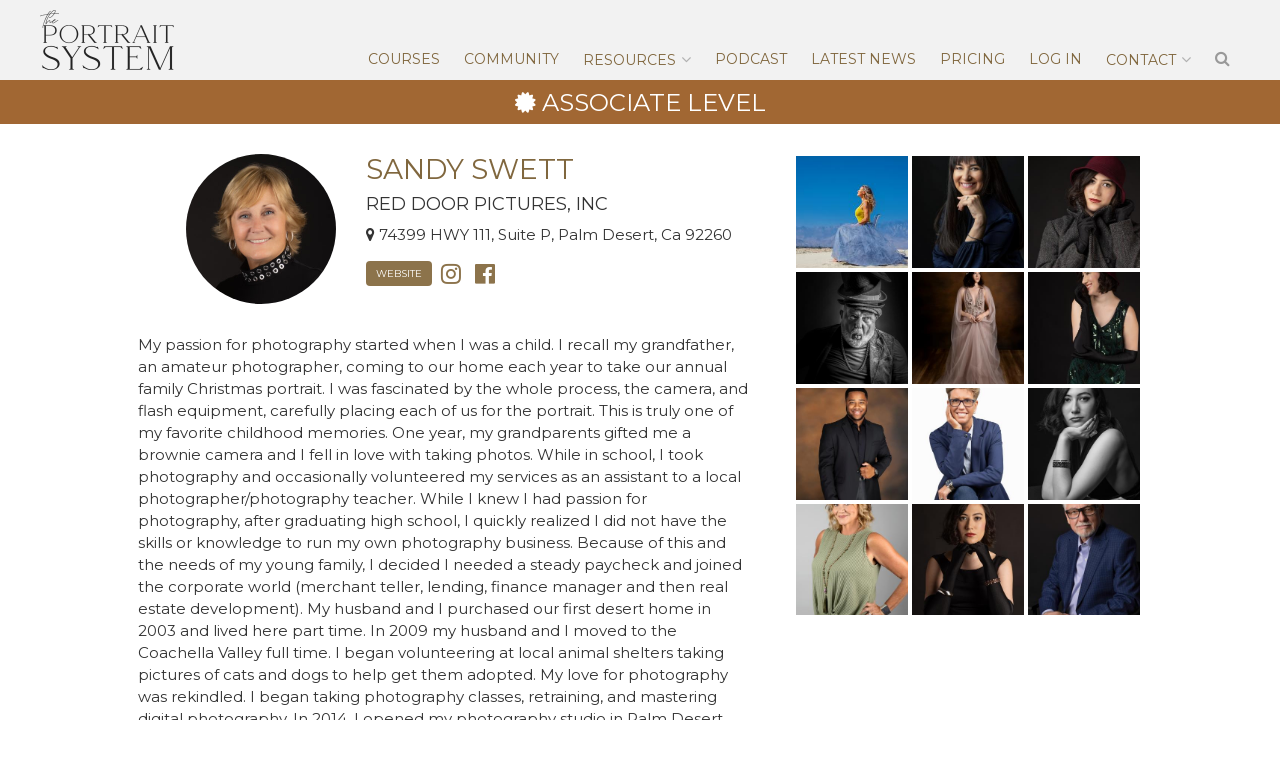

--- FILE ---
content_type: text/html; charset=UTF-8
request_url: https://theportraitsystem.com/profile/18934/sandy-swett/
body_size: 18373
content:
<!DOCTYPE html>
<html lang="en-US">
<head>
<meta charset="UTF-8">
<meta name="viewport" content="width=device-width, initial-scale=1">
<link rel="profile" href="https://gmpg.org/xfn/11">
<link rel="pingback" href="https://theportraitsystem.com/xmlrpc.php">
<link rel="shortcut icon" href="https://theportraitsystem.com/favicon.ico">
<link rel="icon" type="image/png" href="https://theportraitsystem.com/wp-content/themes/the-portrait-system/img/icons/32x32.png" sizes="32x32">
<link rel="icon" type="image/png" href="https://theportraitsystem.com/wp-content/themes/the-portrait-system/img/icons/96x96.png" sizes="96x96">
<link rel="icon" type="image/png" href="https://theportraitsystem.com/wp-content/themes/the-portrait-system/img/icons/192x192.png" sizes="192x192">
<link rel="apple-touch-icon" href="https://theportraitsystem.com/wp-content/themes/the-portrait-system/img/icons/180x180.png" sizes="180x180">
<meta name="mobile-web-app-capable" content="yes">
<meta name="apple-mobile-web-app-capable" content="yes">
<meta name="apple-mobile-web-app-status-bar-style" content="black">
<meta name="apple-mobile-web-app-title" content="Sue Bryce">
<meta name="p:domain_verify" content="7abd07ff77ee9b116abb75847a2a9862"/>

<meta name='robots' content='index, follow, max-image-preview:large, max-snippet:-1, max-video-preview:-1' />
	<style>img:is([sizes="auto" i], [sizes^="auto," i]) { contain-intrinsic-size: 3000px 1500px }</style>
	
<!-- Google Tag Manager for WordPress by gtm4wp.com -->
<script data-cfasync="false" data-pagespeed-no-defer>
	var gtm4wp_datalayer_name = "dataLayer";
	var dataLayer = dataLayer || [];
</script>
<!-- End Google Tag Manager for WordPress by gtm4wp.com -->
	<!-- This site is optimized with the Yoast SEO Premium plugin v26.3 (Yoast SEO v26.3) - https://yoast.com/wordpress/plugins/seo/ -->
	<title>Sandy Swett - Profile - The Portrait System</title>
	<link rel="canonical" href="https://theportraitsystem.com/profile/" />
	<meta property="og:locale" content="en_US" />
	<meta property="og:type" content="article" />
	<meta property="og:title" content="Profile" />
	<meta property="og:url" content="https://theportraitsystem.com/profile/" />
	<meta property="og:site_name" content="The Portrait System" />
	<meta property="article:publisher" content="https://www.facebook.com/TheOfficialPortraitMasters" />
	<meta property="article:modified_time" content="2022-11-30T19:29:21+00:00" />
	<meta name="twitter:card" content="summary_large_image" />
	<script type="application/ld+json" class="yoast-schema-graph">{"@context":"https://schema.org","@graph":[{"@type":"WebPage","@id":"https://theportraitsystem.com/profile/","url":"https://theportraitsystem.com/profile/","name":"Profile - The Portrait System","isPartOf":{"@id":"https://theportraitsystem.com/#website"},"datePublished":"2019-04-24T15:35:08+00:00","dateModified":"2022-11-30T19:29:21+00:00","breadcrumb":{"@id":"https://theportraitsystem.com/profile/#breadcrumb"},"inLanguage":"en-US","potentialAction":[{"@type":"ReadAction","target":["https://theportraitsystem.com/profile/"]}]},{"@type":"BreadcrumbList","@id":"https://theportraitsystem.com/profile/#breadcrumb","itemListElement":[{"@type":"ListItem","position":1,"name":"Home","item":"https://theportraitsystem.com/"},{"@type":"ListItem","position":2,"name":"Profile"}]},{"@type":"WebSite","@id":"https://theportraitsystem.com/#website","url":"https://theportraitsystem.com/","name":"The Portrait System","description":"","publisher":{"@id":"https://theportraitsystem.com/#organization"},"potentialAction":[{"@type":"SearchAction","target":{"@type":"EntryPoint","urlTemplate":"https://theportraitsystem.com/?s={search_term_string}"},"query-input":{"@type":"PropertyValueSpecification","valueRequired":true,"valueName":"search_term_string"}}],"inLanguage":"en-US"},{"@type":"Organization","@id":"https://theportraitsystem.com/#organization","name":"The Portrait System","url":"https://theportraitsystem.com/","logo":{"@type":"ImageObject","inLanguage":"en-US","@id":"https://theportraitsystem.com/#/schema/logo/image/","url":"https://theportraitsystem.com/wp-content/uploads/blank-1.jpg","contentUrl":"https://theportraitsystem.com/wp-content/uploads/blank-1.jpg","width":600,"height":600,"caption":"The Portrait System"},"image":{"@id":"https://theportraitsystem.com/#/schema/logo/image/"},"sameAs":["https://www.facebook.com/TheOfficialPortraitMasters"]}]}</script>
	<!-- / Yoast SEO Premium plugin. -->


<link rel='dns-prefetch' href='//player.vimeo.com' />
<link rel='dns-prefetch' href='//a.omappapi.com' />
<link rel='dns-prefetch' href='//fonts.googleapis.com' />
<link rel="alternate" type="application/rss+xml" title="The Portrait System &raquo; Feed" href="https://theportraitsystem.com/feed/" />
<link rel="alternate" type="application/rss+xml" title="The Portrait System &raquo; Comments Feed" href="https://theportraitsystem.com/comments/feed/" />
<script type="text/javascript">
/* <![CDATA[ */
window._wpemojiSettings = {"baseUrl":"https:\/\/s.w.org\/images\/core\/emoji\/16.0.1\/72x72\/","ext":".png","svgUrl":"https:\/\/s.w.org\/images\/core\/emoji\/16.0.1\/svg\/","svgExt":".svg","source":{"concatemoji":"https:\/\/theportraitsystem.com\/wp-includes\/js\/wp-emoji-release.min.js?ver=123720b8e413cf5f3c496089ea6f989f"}};
/*! This file is auto-generated */
!function(s,n){var o,i,e;function c(e){try{var t={supportTests:e,timestamp:(new Date).valueOf()};sessionStorage.setItem(o,JSON.stringify(t))}catch(e){}}function p(e,t,n){e.clearRect(0,0,e.canvas.width,e.canvas.height),e.fillText(t,0,0);var t=new Uint32Array(e.getImageData(0,0,e.canvas.width,e.canvas.height).data),a=(e.clearRect(0,0,e.canvas.width,e.canvas.height),e.fillText(n,0,0),new Uint32Array(e.getImageData(0,0,e.canvas.width,e.canvas.height).data));return t.every(function(e,t){return e===a[t]})}function u(e,t){e.clearRect(0,0,e.canvas.width,e.canvas.height),e.fillText(t,0,0);for(var n=e.getImageData(16,16,1,1),a=0;a<n.data.length;a++)if(0!==n.data[a])return!1;return!0}function f(e,t,n,a){switch(t){case"flag":return n(e,"\ud83c\udff3\ufe0f\u200d\u26a7\ufe0f","\ud83c\udff3\ufe0f\u200b\u26a7\ufe0f")?!1:!n(e,"\ud83c\udde8\ud83c\uddf6","\ud83c\udde8\u200b\ud83c\uddf6")&&!n(e,"\ud83c\udff4\udb40\udc67\udb40\udc62\udb40\udc65\udb40\udc6e\udb40\udc67\udb40\udc7f","\ud83c\udff4\u200b\udb40\udc67\u200b\udb40\udc62\u200b\udb40\udc65\u200b\udb40\udc6e\u200b\udb40\udc67\u200b\udb40\udc7f");case"emoji":return!a(e,"\ud83e\udedf")}return!1}function g(e,t,n,a){var r="undefined"!=typeof WorkerGlobalScope&&self instanceof WorkerGlobalScope?new OffscreenCanvas(300,150):s.createElement("canvas"),o=r.getContext("2d",{willReadFrequently:!0}),i=(o.textBaseline="top",o.font="600 32px Arial",{});return e.forEach(function(e){i[e]=t(o,e,n,a)}),i}function t(e){var t=s.createElement("script");t.src=e,t.defer=!0,s.head.appendChild(t)}"undefined"!=typeof Promise&&(o="wpEmojiSettingsSupports",i=["flag","emoji"],n.supports={everything:!0,everythingExceptFlag:!0},e=new Promise(function(e){s.addEventListener("DOMContentLoaded",e,{once:!0})}),new Promise(function(t){var n=function(){try{var e=JSON.parse(sessionStorage.getItem(o));if("object"==typeof e&&"number"==typeof e.timestamp&&(new Date).valueOf()<e.timestamp+604800&&"object"==typeof e.supportTests)return e.supportTests}catch(e){}return null}();if(!n){if("undefined"!=typeof Worker&&"undefined"!=typeof OffscreenCanvas&&"undefined"!=typeof URL&&URL.createObjectURL&&"undefined"!=typeof Blob)try{var e="postMessage("+g.toString()+"("+[JSON.stringify(i),f.toString(),p.toString(),u.toString()].join(",")+"));",a=new Blob([e],{type:"text/javascript"}),r=new Worker(URL.createObjectURL(a),{name:"wpTestEmojiSupports"});return void(r.onmessage=function(e){c(n=e.data),r.terminate(),t(n)})}catch(e){}c(n=g(i,f,p,u))}t(n)}).then(function(e){for(var t in e)n.supports[t]=e[t],n.supports.everything=n.supports.everything&&n.supports[t],"flag"!==t&&(n.supports.everythingExceptFlag=n.supports.everythingExceptFlag&&n.supports[t]);n.supports.everythingExceptFlag=n.supports.everythingExceptFlag&&!n.supports.flag,n.DOMReady=!1,n.readyCallback=function(){n.DOMReady=!0}}).then(function(){return e}).then(function(){var e;n.supports.everything||(n.readyCallback(),(e=n.source||{}).concatemoji?t(e.concatemoji):e.wpemoji&&e.twemoji&&(t(e.twemoji),t(e.wpemoji)))}))}((window,document),window._wpemojiSettings);
/* ]]> */
</script>
<style id='wp-emoji-styles-inline-css' type='text/css'>

	img.wp-smiley, img.emoji {
		display: inline !important;
		border: none !important;
		box-shadow: none !important;
		height: 1em !important;
		width: 1em !important;
		margin: 0 0.07em !important;
		vertical-align: -0.1em !important;
		background: none !important;
		padding: 0 !important;
	}
</style>
<link rel='stylesheet' id='wp-block-library-css' href='https://theportraitsystem.com/wp-includes/css/dist/block-library/style.min.css?ver=123720b8e413cf5f3c496089ea6f989f' type='text/css' media='all' />
<style id='classic-theme-styles-inline-css' type='text/css'>
/*! This file is auto-generated */
.wp-block-button__link{color:#fff;background-color:#32373c;border-radius:9999px;box-shadow:none;text-decoration:none;padding:calc(.667em + 2px) calc(1.333em + 2px);font-size:1.125em}.wp-block-file__button{background:#32373c;color:#fff;text-decoration:none}
</style>
<style id='global-styles-inline-css' type='text/css'>
:root{--wp--preset--aspect-ratio--square: 1;--wp--preset--aspect-ratio--4-3: 4/3;--wp--preset--aspect-ratio--3-4: 3/4;--wp--preset--aspect-ratio--3-2: 3/2;--wp--preset--aspect-ratio--2-3: 2/3;--wp--preset--aspect-ratio--16-9: 16/9;--wp--preset--aspect-ratio--9-16: 9/16;--wp--preset--color--black: #000000;--wp--preset--color--cyan-bluish-gray: #abb8c3;--wp--preset--color--white: #ffffff;--wp--preset--color--pale-pink: #f78da7;--wp--preset--color--vivid-red: #cf2e2e;--wp--preset--color--luminous-vivid-orange: #ff6900;--wp--preset--color--luminous-vivid-amber: #fcb900;--wp--preset--color--light-green-cyan: #7bdcb5;--wp--preset--color--vivid-green-cyan: #00d084;--wp--preset--color--pale-cyan-blue: #8ed1fc;--wp--preset--color--vivid-cyan-blue: #0693e3;--wp--preset--color--vivid-purple: #9b51e0;--wp--preset--gradient--vivid-cyan-blue-to-vivid-purple: linear-gradient(135deg,rgba(6,147,227,1) 0%,rgb(155,81,224) 100%);--wp--preset--gradient--light-green-cyan-to-vivid-green-cyan: linear-gradient(135deg,rgb(122,220,180) 0%,rgb(0,208,130) 100%);--wp--preset--gradient--luminous-vivid-amber-to-luminous-vivid-orange: linear-gradient(135deg,rgba(252,185,0,1) 0%,rgba(255,105,0,1) 100%);--wp--preset--gradient--luminous-vivid-orange-to-vivid-red: linear-gradient(135deg,rgba(255,105,0,1) 0%,rgb(207,46,46) 100%);--wp--preset--gradient--very-light-gray-to-cyan-bluish-gray: linear-gradient(135deg,rgb(238,238,238) 0%,rgb(169,184,195) 100%);--wp--preset--gradient--cool-to-warm-spectrum: linear-gradient(135deg,rgb(74,234,220) 0%,rgb(151,120,209) 20%,rgb(207,42,186) 40%,rgb(238,44,130) 60%,rgb(251,105,98) 80%,rgb(254,248,76) 100%);--wp--preset--gradient--blush-light-purple: linear-gradient(135deg,rgb(255,206,236) 0%,rgb(152,150,240) 100%);--wp--preset--gradient--blush-bordeaux: linear-gradient(135deg,rgb(254,205,165) 0%,rgb(254,45,45) 50%,rgb(107,0,62) 100%);--wp--preset--gradient--luminous-dusk: linear-gradient(135deg,rgb(255,203,112) 0%,rgb(199,81,192) 50%,rgb(65,88,208) 100%);--wp--preset--gradient--pale-ocean: linear-gradient(135deg,rgb(255,245,203) 0%,rgb(182,227,212) 50%,rgb(51,167,181) 100%);--wp--preset--gradient--electric-grass: linear-gradient(135deg,rgb(202,248,128) 0%,rgb(113,206,126) 100%);--wp--preset--gradient--midnight: linear-gradient(135deg,rgb(2,3,129) 0%,rgb(40,116,252) 100%);--wp--preset--font-size--small: 13px;--wp--preset--font-size--medium: 20px;--wp--preset--font-size--large: 36px;--wp--preset--font-size--x-large: 42px;--wp--preset--spacing--20: 0.44rem;--wp--preset--spacing--30: 0.67rem;--wp--preset--spacing--40: 1rem;--wp--preset--spacing--50: 1.5rem;--wp--preset--spacing--60: 2.25rem;--wp--preset--spacing--70: 3.38rem;--wp--preset--spacing--80: 5.06rem;--wp--preset--shadow--natural: 6px 6px 9px rgba(0, 0, 0, 0.2);--wp--preset--shadow--deep: 12px 12px 50px rgba(0, 0, 0, 0.4);--wp--preset--shadow--sharp: 6px 6px 0px rgba(0, 0, 0, 0.2);--wp--preset--shadow--outlined: 6px 6px 0px -3px rgba(255, 255, 255, 1), 6px 6px rgba(0, 0, 0, 1);--wp--preset--shadow--crisp: 6px 6px 0px rgba(0, 0, 0, 1);}:where(.is-layout-flex){gap: 0.5em;}:where(.is-layout-grid){gap: 0.5em;}body .is-layout-flex{display: flex;}.is-layout-flex{flex-wrap: wrap;align-items: center;}.is-layout-flex > :is(*, div){margin: 0;}body .is-layout-grid{display: grid;}.is-layout-grid > :is(*, div){margin: 0;}:where(.wp-block-columns.is-layout-flex){gap: 2em;}:where(.wp-block-columns.is-layout-grid){gap: 2em;}:where(.wp-block-post-template.is-layout-flex){gap: 1.25em;}:where(.wp-block-post-template.is-layout-grid){gap: 1.25em;}.has-black-color{color: var(--wp--preset--color--black) !important;}.has-cyan-bluish-gray-color{color: var(--wp--preset--color--cyan-bluish-gray) !important;}.has-white-color{color: var(--wp--preset--color--white) !important;}.has-pale-pink-color{color: var(--wp--preset--color--pale-pink) !important;}.has-vivid-red-color{color: var(--wp--preset--color--vivid-red) !important;}.has-luminous-vivid-orange-color{color: var(--wp--preset--color--luminous-vivid-orange) !important;}.has-luminous-vivid-amber-color{color: var(--wp--preset--color--luminous-vivid-amber) !important;}.has-light-green-cyan-color{color: var(--wp--preset--color--light-green-cyan) !important;}.has-vivid-green-cyan-color{color: var(--wp--preset--color--vivid-green-cyan) !important;}.has-pale-cyan-blue-color{color: var(--wp--preset--color--pale-cyan-blue) !important;}.has-vivid-cyan-blue-color{color: var(--wp--preset--color--vivid-cyan-blue) !important;}.has-vivid-purple-color{color: var(--wp--preset--color--vivid-purple) !important;}.has-black-background-color{background-color: var(--wp--preset--color--black) !important;}.has-cyan-bluish-gray-background-color{background-color: var(--wp--preset--color--cyan-bluish-gray) !important;}.has-white-background-color{background-color: var(--wp--preset--color--white) !important;}.has-pale-pink-background-color{background-color: var(--wp--preset--color--pale-pink) !important;}.has-vivid-red-background-color{background-color: var(--wp--preset--color--vivid-red) !important;}.has-luminous-vivid-orange-background-color{background-color: var(--wp--preset--color--luminous-vivid-orange) !important;}.has-luminous-vivid-amber-background-color{background-color: var(--wp--preset--color--luminous-vivid-amber) !important;}.has-light-green-cyan-background-color{background-color: var(--wp--preset--color--light-green-cyan) !important;}.has-vivid-green-cyan-background-color{background-color: var(--wp--preset--color--vivid-green-cyan) !important;}.has-pale-cyan-blue-background-color{background-color: var(--wp--preset--color--pale-cyan-blue) !important;}.has-vivid-cyan-blue-background-color{background-color: var(--wp--preset--color--vivid-cyan-blue) !important;}.has-vivid-purple-background-color{background-color: var(--wp--preset--color--vivid-purple) !important;}.has-black-border-color{border-color: var(--wp--preset--color--black) !important;}.has-cyan-bluish-gray-border-color{border-color: var(--wp--preset--color--cyan-bluish-gray) !important;}.has-white-border-color{border-color: var(--wp--preset--color--white) !important;}.has-pale-pink-border-color{border-color: var(--wp--preset--color--pale-pink) !important;}.has-vivid-red-border-color{border-color: var(--wp--preset--color--vivid-red) !important;}.has-luminous-vivid-orange-border-color{border-color: var(--wp--preset--color--luminous-vivid-orange) !important;}.has-luminous-vivid-amber-border-color{border-color: var(--wp--preset--color--luminous-vivid-amber) !important;}.has-light-green-cyan-border-color{border-color: var(--wp--preset--color--light-green-cyan) !important;}.has-vivid-green-cyan-border-color{border-color: var(--wp--preset--color--vivid-green-cyan) !important;}.has-pale-cyan-blue-border-color{border-color: var(--wp--preset--color--pale-cyan-blue) !important;}.has-vivid-cyan-blue-border-color{border-color: var(--wp--preset--color--vivid-cyan-blue) !important;}.has-vivid-purple-border-color{border-color: var(--wp--preset--color--vivid-purple) !important;}.has-vivid-cyan-blue-to-vivid-purple-gradient-background{background: var(--wp--preset--gradient--vivid-cyan-blue-to-vivid-purple) !important;}.has-light-green-cyan-to-vivid-green-cyan-gradient-background{background: var(--wp--preset--gradient--light-green-cyan-to-vivid-green-cyan) !important;}.has-luminous-vivid-amber-to-luminous-vivid-orange-gradient-background{background: var(--wp--preset--gradient--luminous-vivid-amber-to-luminous-vivid-orange) !important;}.has-luminous-vivid-orange-to-vivid-red-gradient-background{background: var(--wp--preset--gradient--luminous-vivid-orange-to-vivid-red) !important;}.has-very-light-gray-to-cyan-bluish-gray-gradient-background{background: var(--wp--preset--gradient--very-light-gray-to-cyan-bluish-gray) !important;}.has-cool-to-warm-spectrum-gradient-background{background: var(--wp--preset--gradient--cool-to-warm-spectrum) !important;}.has-blush-light-purple-gradient-background{background: var(--wp--preset--gradient--blush-light-purple) !important;}.has-blush-bordeaux-gradient-background{background: var(--wp--preset--gradient--blush-bordeaux) !important;}.has-luminous-dusk-gradient-background{background: var(--wp--preset--gradient--luminous-dusk) !important;}.has-pale-ocean-gradient-background{background: var(--wp--preset--gradient--pale-ocean) !important;}.has-electric-grass-gradient-background{background: var(--wp--preset--gradient--electric-grass) !important;}.has-midnight-gradient-background{background: var(--wp--preset--gradient--midnight) !important;}.has-small-font-size{font-size: var(--wp--preset--font-size--small) !important;}.has-medium-font-size{font-size: var(--wp--preset--font-size--medium) !important;}.has-large-font-size{font-size: var(--wp--preset--font-size--large) !important;}.has-x-large-font-size{font-size: var(--wp--preset--font-size--x-large) !important;}
:where(.wp-block-post-template.is-layout-flex){gap: 1.25em;}:where(.wp-block-post-template.is-layout-grid){gap: 1.25em;}
:where(.wp-block-columns.is-layout-flex){gap: 2em;}:where(.wp-block-columns.is-layout-grid){gap: 2em;}
:root :where(.wp-block-pullquote){font-size: 1.5em;line-height: 1.6;}
</style>
<link rel='stylesheet' id='woocommerce-layout-css' href='https://theportraitsystem.com/wp-content/plugins/woocommerce/assets/css/woocommerce-layout.css?ver=10.3.7' type='text/css' media='all' />
<link rel='stylesheet' id='woocommerce-smallscreen-css' href='https://theportraitsystem.com/wp-content/plugins/woocommerce/assets/css/woocommerce-smallscreen.css?ver=10.3.7' type='text/css' media='only screen and (max-width: 768px)' />
<link rel='stylesheet' id='woocommerce-general-css' href='https://theportraitsystem.com/wp-content/plugins/woocommerce/assets/css/woocommerce.css?ver=10.3.7' type='text/css' media='all' />
<style id='woocommerce-inline-inline-css' type='text/css'>
.woocommerce form .form-row .required { visibility: visible; }
</style>
<link rel='stylesheet' id='affwp-forms-css' href='https://theportraitsystem.com/wp-content/plugins/affiliate-wp/assets/css/forms.min.css?ver=2.30.0' type='text/css' media='all' />
<link rel='stylesheet' id='metorik-css-css' href='https://theportraitsystem.com/wp-content/plugins/metorik-helper/assets/css/metorik.css?ver=2.0.10' type='text/css' media='all' />
<link rel='stylesheet' id='brands-styles-css' href='https://theportraitsystem.com/wp-content/plugins/woocommerce/assets/css/brands.css?ver=10.3.7' type='text/css' media='all' />
<link rel='stylesheet' id='font-awesome-css' href='https://theportraitsystem.com/wp-content/themes/the-portrait-system/fonts/font-awesome/css/font-awesome.min.css?ver=2017-02-01' type='text/css' media='all' />
<link rel='stylesheet' id='google-fonts-css' href='https://fonts.googleapis.com/css?family=Montserrat%3A300%2C400%2C700&#038;ver=2017-02-01' type='text/css' media='all' />
<link rel='stylesheet' id='the-portrait-system-style-css' href='https://theportraitsystem.com/wp-content/themes/the-portrait-system/style.css?ver=2022-01-12' type='text/css' media='all' />
<link rel='stylesheet' id='wc-pb-checkout-blocks-css' href='https://theportraitsystem.com/wp-content/plugins/woocommerce-product-bundles/assets/css/frontend/checkout-blocks.css?ver=8.5.2' type='text/css' media='all' />
<link rel='stylesheet' id='opl-css' href='https://theportraitsystem.com/wp-content/plugins/halfdata-optin-locker/css/style.css?ver=2.84' type='text/css' media='all' />
<link rel='stylesheet' id='wc-bundle-style-css' href='https://theportraitsystem.com/wp-content/plugins/woocommerce-product-bundles/assets/css/frontend/woocommerce.css?ver=8.5.2' type='text/css' media='all' />
<script type="text/template" id="tmpl-variation-template">
	<div class="woocommerce-variation-description">{{{ data.variation.variation_description }}}</div>
	<div class="woocommerce-variation-price">{{{ data.variation.price_html }}}</div>
	<div class="woocommerce-variation-availability">{{{ data.variation.availability_html }}}</div>
</script>
<script type="text/template" id="tmpl-unavailable-variation-template">
	<p role="alert">Sorry, this product is unavailable. Please choose a different combination.</p>
</script>
<script type="text/javascript" src="https://theportraitsystem.com/wp-includes/js/jquery/jquery.min.js?ver=3.7.1" id="jquery-core-js"></script>
<script type="text/javascript" src="https://theportraitsystem.com/wp-includes/js/jquery/jquery-migrate.min.js?ver=3.4.1" id="jquery-migrate-js"></script>
<script type="text/javascript" id="jquery-js-after">
/* <![CDATA[ */

					function optimocha_getCookie(name) {
						var v = document.cookie.match("(^|;) ?" + name + "=([^;]*)(;|$)");
						return v ? v[2] : null;
					}

					function optimocha_check_wc_cart_script() {
					var cart_src = "https://theportraitsystem.com/wp-content/plugins/woocommerce/assets/js/frontend/cart-fragments.min.js";
					var script_id = "optimocha_loaded_wc_cart_fragments";

						if( document.getElementById(script_id) !== null ) {
							return false;
						}

						if( optimocha_getCookie("woocommerce_cart_hash") ) {
							var script = document.createElement("script");
							script.id = script_id;
							script.src = cart_src;
							script.async = true;
							document.head.appendChild(script);
						}
					}

					optimocha_check_wc_cart_script();
					document.addEventListener("click", function(){setTimeout(optimocha_check_wc_cart_script,1000);});
					
/* ]]> */
</script>
<script type="text/javascript" src="https://theportraitsystem.com/wp-includes/js/underscore.min.js?ver=1.13.7" id="underscore-js"></script>
<script type="text/javascript" id="wp-util-js-extra">
/* <![CDATA[ */
var _wpUtilSettings = {"ajax":{"url":"\/wp-admin\/admin-ajax.php"}};
/* ]]> */
</script>
<script type="text/javascript" src="https://theportraitsystem.com/wp-includes/js/wp-util.min.js?ver=123720b8e413cf5f3c496089ea6f989f" id="wp-util-js"></script>
<script type="text/javascript" src="https://theportraitsystem.com/wp-content/plugins/woocommerce/assets/js/jquery-blockui/jquery.blockUI.min.js?ver=2.7.0-wc.10.3.7" id="wc-jquery-blockui-js" data-wp-strategy="defer"></script>
<script type="text/javascript" src="https://theportraitsystem.com/wp-content/plugins/woocommerce/assets/js/js-cookie/js.cookie.min.js?ver=2.1.4-wc.10.3.7" id="wc-js-cookie-js" defer="defer" data-wp-strategy="defer"></script>
<script type="text/javascript" id="woocommerce-js-extra">
/* <![CDATA[ */
var woocommerce_params = {"ajax_url":"\/wp-admin\/admin-ajax.php","wc_ajax_url":"\/?wc-ajax=%%endpoint%%","i18n_password_show":"Show password","i18n_password_hide":"Hide password"};
/* ]]> */
</script>
<script type="text/javascript" src="https://theportraitsystem.com/wp-content/plugins/woocommerce/assets/js/frontend/woocommerce.min.js?ver=10.3.7" id="woocommerce-js" defer="defer" data-wp-strategy="defer"></script>
<script type="text/javascript" src="https://theportraitsystem.com/wp-content/plugins/woocommerce/assets/js/jquery-cookie/jquery.cookie.min.js?ver=1.4.1-wc.10.3.7" id="wc-jquery-cookie-js" data-wp-strategy="defer"></script>
<script type="text/javascript" id="jquery-cookie-js-extra">
/* <![CDATA[ */
var affwp_scripts = {"ajaxurl":"https:\/\/theportraitsystem.com\/wp-admin\/admin-ajax.php"};
/* ]]> */
</script>
<script type="text/javascript" id="affwp-tracking-js-extra">
/* <![CDATA[ */
var affwp_debug_vars = {"integrations":{"woocommerce":"WooCommerce"},"version":"2.30.0","currency":"USD","ref_cookie":"affwp_ref","visit_cookie":"affwp_ref_visit_id","campaign_cookie":"affwp_campaign"};
/* ]]> */
</script>
<script type="text/javascript" src="https://theportraitsystem.com/wp-content/plugins/affiliate-wp/assets/js/tracking.min.js?ver=2.30.0" id="affwp-tracking-js"></script>
<script type="text/javascript" src="https://theportraitsystem.com/wp-content/plugins/halfdata-optin-locker/js/script.js?ver=2.84" id="opl-js"></script>
		<script>
			window.wc_ga_pro = {};

			window.wc_ga_pro.ajax_url = 'https://theportraitsystem.com/wp-admin/admin-ajax.php';

			window.wc_ga_pro.available_gateways = {"stripe":"Credit \/ Debit Card"};

			// interpolate json by replacing placeholders with variables (only used by UA tracking)
			window.wc_ga_pro.interpolate_json = function( object, variables ) {

				if ( ! variables ) {
					return object;
				}

				let j = JSON.stringify( object );

				for ( let k in variables ) {
					j = j.split( '{$' + k + '}' ).join( variables[ k ] );
				}

				return JSON.parse( j );
			};

			// return the title for a payment gateway
			window.wc_ga_pro.get_payment_method_title = function( payment_method ) {
				return window.wc_ga_pro.available_gateways[ payment_method ] || payment_method;
			};

			// check if an email is valid
			window.wc_ga_pro.is_valid_email = function( email ) {
				return /[^\s@]+@[^\s@]+\.[^\s@]+/.test( email );
			};
		</script>
				<!-- Start WooCommerce Google Analytics Pro -->
				<script>
			(function(i,s,o,g,r,a,m){i['GoogleAnalyticsObject']=r;i[r]=i[r]||function(){
				(i[r].q=i[r].q||[]).push(arguments)},i[r].l=1*new Date();a=s.createElement(o),
				m=s.getElementsByTagName(o)[0];a.async=1;a.src=g;m.parentNode.insertBefore(a,m)
			})(window,document,'script','https://www.google-analytics.com/analytics.js','ga');
						ga( 'create', 'UA-80571107-1', {"cookieDomain":"auto"} );
			ga( 'set', 'forceSSL', true );
												ga( 'require', 'displayfeatures' );
												ga( 'require', 'ec' );

			
			(function() {

				// trigger an event the old-fashioned way to avoid a jQuery dependency and still support IE
				const event = document.createEvent('Event');

				event.initEvent( 'wc_google_analytics_pro_loaded', true, true );

				document.dispatchEvent( event );
			})();
		</script>
				<!-- end WooCommerce Google Analytics Pro -->
		<link rel="https://api.w.org/" href="https://theportraitsystem.com/wp-json/" /><link rel="alternate" title="JSON" type="application/json" href="https://theportraitsystem.com/wp-json/wp/v2/pages/30035" /><link rel="EditURI" type="application/rsd+xml" title="RSD" href="https://theportraitsystem.com/xmlrpc.php?rsd" />

<link rel='shortlink' href='https://theportraitsystem.com/?p=30035' />
<link rel="alternate" title="oEmbed (JSON)" type="application/json+oembed" href="https://theportraitsystem.com/wp-json/oembed/1.0/embed?url=https%3A%2F%2Ftheportraitsystem.com%2Fprofile%2F" />
<link rel="alternate" title="oEmbed (XML)" type="text/xml+oembed" href="https://theportraitsystem.com/wp-json/oembed/1.0/embed?url=https%3A%2F%2Ftheportraitsystem.com%2Fprofile%2F&#038;format=xml" />
<script type="text/javascript">
  (function(c) {
    var script = document.createElement("script");
    script.src = "https://js.memberful.com/embed.js";
    script.onload = function() { Memberful.setup(c) };
    document.head.appendChild(script);
  })({
    site: ["https:\/\/theportraitsystem.memberful.com"]  });
</script>

<!--BEGIN: TRACKING CODE MANAGER (v2.5.0) BY INTELLYWP.COM IN HEAD//-->
<script type="text/javascript">
    (function(e,t,o,n,p,r,i){e.visitorGlobalObjectAlias=n;e[e.visitorGlobalObjectAlias]=e[e.visitorGlobalObjectAlias]||function(){(e[e.visitorGlobalObjectAlias].q=e[e.visitorGlobalObjectAlias].q||[]).push(arguments)};e[e.visitorGlobalObjectAlias].l=(new Date).getTime();r=t.createElement("script");r.src=o;r.async=true;i=t.getElementsByTagName("script")[0];i.parentNode.insertBefore(r,i)})(window,document,"https://diffuser-cdn.app-us1.com/diffuser/diffuser.js","vgo");
    vgo('setAccount', '25773410');
    vgo('setTrackByDefault', true);

    vgo('process');
</script>
<meta name="facebook-domain-verification" content="famh1jiyr4it9sqh1xjwkdo3ir9s9v" />
<!-- Google tag (gtag.js) -->
<script async src="https://www.googletagmanager.com/gtag/js?id=G-X51E4N5NGN"></script>
<script>
window.dataLayer = window.dataLayer || [];
function gtag(){dataLayer.push(arguments);}
gtag('js', new Date());
gtag('config', 'G-X51E4N5NGN');
</script>
<!--END: https://wordpress.org/plugins/tracking-code-manager IN HEAD//-->		<script type="text/javascript">
		var AFFWP = AFFWP || {};
		AFFWP.referral_var = 'ref';
		AFFWP.expiration = 1;
		AFFWP.debug = 0;


		AFFWP.referral_credit_last = 0;
		</script>

<!-- Google Tag Manager for WordPress by gtm4wp.com -->
<!-- GTM Container placement set to footer -->
<script data-cfasync="false" data-pagespeed-no-defer>
	var dataLayer_content = {"visitorLoginState":"logged-out","visitorType":"visitor-logged-out","visitorEmail":"","visitorEmailHash":"","visitorRegistrationDate":"","visitorUsername":"","pageTitle":"Sandy Swett - Profile - The Portrait System","pagePostType":"page","pagePostType2":"single-page","postID":30035};
	dataLayer.push( dataLayer_content );
</script>
<script data-cfasync="false" data-pagespeed-no-defer>
(function(w,d,s,l,i){w[l]=w[l]||[];w[l].push({'gtm.start':
new Date().getTime(),event:'gtm.js'});var f=d.getElementsByTagName(s)[0],
j=d.createElement(s),dl=l!='dataLayer'?'&l='+l:'';j.async=true;j.src=
'//www.googletagmanager.com/gtm.js?id='+i+dl;f.parentNode.insertBefore(j,f);
})(window,document,'script','dataLayer','GTM-T6Z8FCM');
</script>
<!-- End Google Tag Manager for WordPress by gtm4wp.com -->	<noscript><style>.woocommerce-product-gallery{ opacity: 1 !important; }</style></noscript>
	<style type="text/css">.recentcomments a{display:inline !important;padding:0 !important;margin:0 !important;}</style>
		<style>
			.opl-form, .opl-info {background-color: #F8F8F8 !important; border-color: #CCCCCC !important; color: #333333 !important; font-size: 28px !important;}
			.opl-form a, .opl-info a, .opl-form p, .opl-info p { color: #333333 !important; font-size: 28px !important;}
			.opl-form a, .opl-info a { color: #333333 !important; text-decoration: underline !important;}
			a.opl-submit, a.opl-submit:visited {background-color: #8c734b !important; border-color: #8c734b !important; color: #FFFFFF !important; font-size: 20px !important; text-decoration: none !important;}
			a.opl-submit:hover, a.opl-submit:active {background-color: #786341 !important; border-color: #786341 !important; color: #FFFFFF !important; font-size: 20px !important; text-decoration: none !important;}
			.opl-checkbox, .opl-terms, .opl-input, .opl-input:hover, .opl-input:active, .opl-input:focus{border-color:#444444 !important; background-color:#FFFFFF !important; background-color:rgba(255,255,255,0.7) !important; color: #333333 !important; font-size: 15px !important;}
			div.opl-form-col div { color: #333333 !important;font-size: 15px !important;}
		</style>
		<script>
			var opl_action = "https://theportraitsystem.com/wp-admin/admin-ajax.php";
			var opl_cookie_value = "ilovelencha";
			var opl_ga_tracking = "off";
		</script>
<!-- Facebook Pixel Code -->
<script>
  !function(f,b,e,v,n,t,s)
  {if(f.fbq)return;n=f.fbq=function(){n.callMethod?
  n.callMethod.apply(n,arguments):n.queue.push(arguments)};
  if(!f._fbq)f._fbq=n;n.push=n;n.loaded=!0;n.version='2.0';
  n.queue=[];t=b.createElement(e);t.async=!0;
  t.src=v;s=b.getElementsByTagName(e)[0];
  s.parentNode.insertBefore(t,s)}(window, document,'script',
  'https://connect.facebook.net/en_US/fbevents.js');
  fbq('init', '962210287211147');
  fbq('track', 'PageView');
</script>
<noscript><img height="1" width="1" style="display:none" src="https://www.facebook.com/tr?id=962210287211147&ev=PageView&noscript=1"/></noscript>
<!-- End Facebook Pixel Code -->

<style media="screen">
.woocommerce-cart .wc-proceed-to-checkout #wc_braintree_paypal_container {
	display: none;
}
.woocommerce-cart .return-to-shop {
   display: none;
}

/* price color */
.woocommerce div.product p.price, .woocommerce div.product span.price, .woocommerce ul.products li.product .price, .single-product .presale h4 {
  color: #77a464 !important;
}

.woocommerce .product .quantity { display: none; }


</style>
</head>

<body class="wp-singular page-template-default page page-id-30035 wp-theme-the-portrait-system theme-the-portrait-system woocommerce-no-js group-blog">
<div id="page" class="site">
	<a class="skip-link screen-reader-text" href="#content">Skip to content</a>

	<header id="masthead" class="site-header" role="banner">
    
		
		<div class="inner">
			<div class="site-branding">
				<h1 class="site-title"><a href="https://theportraitsystem.com/" rel="home">The Portrait System</a></h1>
			</div><!-- .site-branding -->

			<nav id="site-navigation" class="main-navigation" role="navigation">
				<button class="menu-toggle" aria-controls="primary-menu" aria-expanded="false"><i class="fa fa-bars" aria-hidden="true"></i></button>
				<div class="menu-navigation-container"><ul id="primary-menu" class="menu"><li id="menu-item-29688" class="menu-item menu-item-type-custom menu-item-object-custom menu-item-29688"><a href="https://theportraitsystem.com/courses/">Courses</a></li>
<li id="menu-item-134934" class="menu-item menu-item-type-custom menu-item-object-custom menu-item-134934"><a target="_blank" href="https://www.facebook.com/groups/suebryceeducationstartup">Community</a></li>
<li id="menu-item-116758" class="menu-item menu-item-type-custom menu-item-object-custom menu-item-has-children menu-item-116758"><a href="#">Resources</a>
<ul class="sub-menu">
	<li id="menu-item-29694" class="menu-item menu-item-type-post_type menu-item-object-page menu-item-29694"><a href="https://theportraitsystem.com/downloads/">Downloads</a></li>
	<li id="menu-item-117399" class="menu-item menu-item-type-post_type menu-item-object-page menu-item-117399"><a href="https://theportraitsystem.com/price-calculator/">Price Calculator</a></li>
	<li id="menu-item-134799" class="menu-item menu-item-type-custom menu-item-object-custom menu-item-134799"><a href="https://theportraitsystem.com/course/contract-templates/">Contract Templates</a></li>
	<li id="menu-item-117400" class="menu-item menu-item-type-post_type menu-item-object-page menu-item-117400"><a href="https://theportraitsystem.com/studio-timeline/">Studio Timeline</a></li>
	<li id="menu-item-117408" class="menu-item menu-item-type-post_type menu-item-object-page menu-item-117408"><a href="https://theportraitsystem.com/listening-library/">Sue’s Listening Library</a></li>
	<li id="menu-item-105292" class="menu-item menu-item-type-custom menu-item-object-custom menu-item-105292"><a href="/directory/">TPM Accredited Directory</a></li>
	<li id="menu-item-134852" class="menu-item menu-item-type-custom menu-item-object-custom menu-item-134852"><a href="/award-galleries/">TPM Award Galleries</a></li>
	<li id="menu-item-128842" class="menu-item menu-item-type-post_type menu-item-object-page menu-item-128842"><a href="https://theportraitsystem.com/mentor-network/">Mentor Network</a></li>
	<li id="menu-item-118134" class="menu-item menu-item-type-post_type menu-item-object-page menu-item-118134"><a href="https://theportraitsystem.com/rewards/">Gold &amp; Platinum Rewards</a></li>
	<li id="menu-item-117550" class="menu-item menu-item-type-post_type menu-item-object-page menu-item-117550"><a href="https://theportraitsystem.com/glossary/">Glossary</a></li>
</ul>
</li>
<li id="menu-item-128694" class="menu-item menu-item-type-custom menu-item-object-custom menu-item-128694"><a href="/podcast/">Podcast</a></li>
<li id="menu-item-68576" class="menu-item menu-item-type-custom menu-item-object-custom menu-item-68576"><a href="/blog/">Latest News</a></li>
<li id="menu-item-117401" class="logged-out menu-item menu-item-type-post_type menu-item-object-page menu-item-117401"><a href="https://theportraitsystem.com/pricing/">Pricing</a></li>
<li id="menu-item-29700" class="logged-out menu-item menu-item-type-custom menu-item-object-custom menu-item-29700"><a href="https://theportraitsystem.com?memberful_endpoint=auth">Log In</a></li>
<li id="menu-item-103857" class="logged-in menu-item menu-item-type-custom menu-item-object-custom menu-item-has-children menu-item-103857"><a href="#">Account</a>
<ul class="sub-menu">
	<li id="menu-item-29701" class="menu-item menu-item-type-post_type menu-item-object-page menu-item-29701"><a href="https://theportraitsystem.com/support/">Manage My Account</a></li>
</ul>
</li>
<li id="menu-item-128693" class="menu-item menu-item-type-custom menu-item-object-custom menu-item-has-children menu-item-128693"><a href="#">Contact</a>
<ul class="sub-menu">
	<li id="menu-item-121352" class="menu-item menu-item-type-custom menu-item-object-custom menu-item-121352"><a href="https://theportraitsystem.helpscoutdocs.com/article/21-contact-sue-bryce-education">Contact Us</a></li>
	<li id="menu-item-121490" class="menu-item menu-item-type-custom menu-item-object-custom menu-item-121490"><a href="https://theportraitsystem.helpscoutdocs.com/">FAQ</a></li>
</ul>
</li>
<li id="menu-item-70095" class="site-search-link menu-item menu-item-type-custom menu-item-object-custom menu-item-70095"><a href="/search/"><i class="fa fa-search" aria-hidden="true"></i></a></li>
</ul></div>			</nav><!-- #site-navigation -->

			<div class="clear"></div>
		</div>
		<form id="search-form" action="/search/"><input type-"text" name="search" class="field" placeholder="Search"></form>

		  <style media="screen">
  .notify-banner {
    background-color: #031244;
    text-align: center;
  }
  .notify-banner a {
    display: block;
  }
  .notify-banner .title {
    margin: 5px;
    display: inline-block;
    vertical-align: middle;
    color: #ffffff;
    font-size: 20px;
  }
  .notify-banner .button, .notify-banner a:hover .button {
    margin: 5px;
    padding: 5px 10px;
    vertical-align: middle;
    background-color: #7e6542;
    color: #ffffff;
  }
  .notify-banner a:hover .button {
    opacity: 0.8;
  }
  .notify-banner #notify-banner-countdown, .notify-banner #notify-banner-countdown .countdown-clock {
    display: inline-block;
  }
  .notify-banner #notify-banner-countdown {
    margin: 5px;
    vertical-align: middle;
  }
  .notify-banner #notify-banner-countdown .digit {
    display: inline-block;
    margin: 2px;
    padding: 4px 0;
    width: 54px;
    background-color: #7e6542;
    border-radius: 4px;
    text-align: center;
    font-size: 10px;
    color: #ffffff;
    text-transform: uppercase;
  }
  .notify-banner #notify-banner-countdown .digit span {
    display: block;
    font-size: 26px;
    line-height: 22px;
  }
  .notify-banner #notify-banner-countdown .divider {
    display: none;
  }
  .notify-banner .notify-banner-countdown-expired-message {
    display: none;
  }
  </style>

  <script type="text/javascript">
  jQuery(document).ready(function($) {
    if($('#notify-banner-countdown').length) {
      // set countdown clock
      var newOffset = getUserOffset();
      var day_time = $('#notify-banner-countdown').data('countdown-date');
      var day_time = moment(day_time).add(7, 'h').add(newOffset, 'h');
      $('#notify-banner-countdown').countdownClockNotifyBanner({ date: day_time });
    }
  });
  </script>

  
	</header><!-- #masthead -->

	<div id="content" class="site-content">

    

<style media="screen">
.site-main {
	text-align: center;
}
.sales-banner-placeholder, .notify-banner {
	display: none;
}
.line {
	margin-top: 20px;
	border-top: 1px solid #8c734b;
	height: 30px;
}
.message {
	margin-bottom: 30px;
	padding: 15px;
	color: #fff;
	background-color: #d6a42b;
	border-radius: 4px;
}
.highlight {
	color: #d6a42b;
}

.level-banner {
	padding: 10px;
	background-color: #a16733;
}
.level-banner.Master {
	background-color: #989499;
}
.level-banner.Fellow {
	background-color: #af986e;
}
.level-banner h3 {
	font-size: 24px;
	color: #fff;
}

.profile {
	display: inline-block;
	margin: 0 auto 20px auto;
	width: 60%;
	text-align: center;
	vertical-align: top;
}
.profile .pic {
	display: inline-block;
	vertical-align: top;
	margin: 0 30px 15px 30px;
}
.profile .pic img {
	width: 150px;
	border-radius: 50%;
}
.profile .details {
	display: inline-block;
	vertical-align: top;
	max-width: 400px;
	text-align: left;
}
.profile .details h2 {
	margin-bottom: 10px;
}
.profile .details h3 {
	margin-bottom: 10px;
	color: #333;
}
.profile .details .links {
	margin-top: 15px;
}
.profile .details .links .fa {
	margin: 0 5px;
	vertical-align: middle;
	font-size: 23px;
	transition: color 0.25s;
}
.profile .bio {
	margin: 15px auto;
	text-align: left;
}

.profile-photos {
	display: inline-block;
	margin: 0 auto 20px auto;
	padding-left: 40px;
	width: 38%;
	text-align: right;
	vertical-align: top;
}
.profile-photos .photo {
	display: inline-block;
	vertical-align: top;
	padding: 2px;
	width: 33.3333%;
}
.profile-photos .photo a {
	display: block;
	height: 0;
	padding-bottom: 100%;
	background-color: #eee;
	background-repeat: no-repeat;
	background-position: center center;
	background-size: cover;
}
.profile-photos .photo .info {
	margin-top: 10px;
}
@media only screen and (max-width:940px) {
	.profile, .profile-photos {
		padding-left: 0;
		width: 100%;
		text-align: center;
	}
	.profile-photos .photo {
		width: 25%;
	}
}
@media only screen and (max-width:640px) {
	.profile-photos .photo {
		width: 33.3333%;
	}
}

#profile-map {
	margin: 0 2px 20px 2px;
	min-height: 250px;
}

.account-links {
	margin: 0 auto 40px auto;
	padding: 10px;
	background-color: #521320;
	border-radius: 4px;
	text-align: center;
}
.account-links p {
	margin: 0 0 10px 0;
	font-size: 14px;
	color: #fff;
}
.account-links p a {
	color: #fff;
	text-decoration: underline;
}
.account-links .button {
	margin: 5px;
}

.edit-profile {
	margin: 0 auto;
	text-align: center;
}
.edit-profile form {
	margin: 20px auto;
	max-width: 600px;
	text-align: left;
}
.edit-profile label {
	font-size: 12px;
	text-transform: uppercase;
}
.edit-profile label .details {
	font-style: italic;
	text-transform: none;
}
.edit-profile input[type=text], .edit-profile textarea, .edit-profile select {
	display: block;
	vertical-align: top;
	margin: 2px 0 20px 0;
	padding: 7px;
	width: 100%;
}

.edit-profile .pic, .edit-profile .pic-new {
	margin: 2px 0 20px 0;
}
.edit-profile .pic .pic-upload, .edit-profile .pic-new .pic-cancel {
	position: relative;
	display: inline-block;
	vertical-align: top;
	overflow: hidden;
	margin: 10px auto;
	font-size: 12px;
}
.edit-profile .pic .button, .edit-profile .pic-new .button {
	margin-bottom: 10px;
	padding: 5px 10px;
}
.edit-profile .pic img {
	display: inline-block;
	margin-right: 10px;
	width: 150px;
}
.edit-profile .pic .pic-upload input {
	position: absolute;
	top: 0;
	right: 0;
	bottom: 0;
	margin: 0;
	padding: 0;
	font-size: 22px;
	cursor: pointer;
	opacity: 0;
	filter: alpha(opacity=0);
}
.edit-profile .pic .pic-upload:hover .button, .edit-profile .pic-new .pic-cancel .button {
	background-color: #999;
}
.edit-profile .pic-new {
	display: none;
}
.edit-profile .pic-new .pic-preview {
	position: relative;
	display: inline-block;
	margin-right: 10px;
	width: 150px;
	height: 150px;
	background-repeat: no-repeat;
	background-position: center center;
	background-size: cover;
}
.edit-profile .pic-new .pic-preview:before {
	content: '';
	position: absolute;
	top: 0;
	left: 0;
	width: 150px;
	height: 150px;
	border: 2px dashed rgba(255, 255, 255, 0.8);
	border-radius: 50%;
}
.edit-profile .admin-fields {
	margin-bottom: 20px;
	padding: 15px 10px;
	background-color: #eee;
}

.course-stat {
	display: none;
	padding-top: 10px;
}
.course-stat th, .course-stat td {
	padding: 1px 4px;
	border: 0;
}
.course-stat th {
  background-color: #ddd;
}
.course-stat td {
  border-bottom: 1px solid #ddd;
	font-size: 12px;
}
</style>

<script src="https://maps.googleapis.com/maps/api/js?key=AIzaSyD3u97rSkjZe8E5hvk8ScKIPxLeSE8SBzY"></script>

<script type="text/javascript">
jQuery(document).ready(function($) {

	$('.edit-profile .pic .pic-upload input').change(function (event) {
		var val = $(this).val().toLowerCase();
		var regex = new RegExp("(.*?)\.(jpg|jpeg|png)$");
		if(!(regex.test(val))) {
			$(this).val('');
			alert('Only JPG or PNG images are allowed');
		}
		else {
			var tmppath = URL.createObjectURL(event.target.files[0]);
			var uploadfield = $(this);
			var newImg = new Image();
			newImg.src = tmppath;
			newImg.onload = function() {
				$('.edit-profile .pic-new .pic-preview').css('background-image', 'url(' + tmppath + ')');
				$('.edit-profile .pic').hide();
				$('.edit-profile .pic-new').show();
			}
		}
	});

	$('.edit-profile .pic-new .pic-cancel .button').click(function(e) {
		$('.edit-profile .pic-new .pic-preview').css('background-image', 'none');
		$('.edit-profile .pic-new').hide();

		$('.edit-profile .pic .pic-upload input').val('');
		$('.edit-profile .pic').show();

		e.preventDefault();
	});

	$('.edit-profile form').submit(function() {
		var input = $('.edit-profile form input[name=profile_name]');
		if (input.val() == '') {
			alert("Please enter your name.");
			input.focus();
			return false;
		}

		$('.edit-profile input[type=submit]').attr('value', 'Please Wait...');
		$('.edit-profile input[type=submit]').prop('disabled', true);
		return true;
	});

	$('.course-stat-link-watched').click(function(e) {
		$('.course-stat-bookmarks').hide();
		$('.course-stat-watched').slideToggle();
		e.preventDefault();
	});

	$('.course-stat-link-bookmarks').click(function(e) {
		$('.course-stat-watched').hide();
		$('.course-stat-bookmarks').slideToggle();
		e.preventDefault();
	});

});
</script>


				<div class="level-banner Associate">
		    <h3><i class="fa fa-certificate" aria-hidden="true"></i> Associate Level</h3>
		  </div>
			
		<div id="primary" class="content-area">
			<main id="main" class="site-main" role="main">

				<div class="profile">
					<div class="pic">
						<img alt="" src="https://theportraitsystem.com/wp-content/uploads/profile-avatar/sandy-swett-60ef5caa758b3.jpg" class="avatar avatar-300 photo profile-avatar" height="300" width="300">					</div><div class="details">
						<h2>Sandy Swett</h2>
													<h3>RED DOOR PICTURES, Inc</h3>
																			<i class="fa fa-map-marker" aria-hidden="true"></i> 74399 HWY 111, Suite P, Palm Desert, Ca 92260<br>
												<div class="links">
															<a href="http://www.reddoorpics.com" target="_blank" class="button small">Website</a>
																						<a href="https://www.instagram.com/sandy.swett/" target="_blank" title="Instagram"><i class="fa fa-instagram" aria-hidden="true"></i></a>
																						<a href="https://www.facebook.com/sandy.swett.39/" target="_blank" title="Facebook"><i class="fa fa-facebook-official" aria-hidden="true"></i></a>
													</div>
					</div>
											<div class="bio">My passion for photography started when I was a child. I recall my grandfather, an amateur photographer, coming to our home each year to take our annual family Christmas portrait. I was fascinated by the whole process, the camera, and flash equipment, carefully placing each of us for the portrait. This is truly one of my favorite childhood memories. One year, my grandparents gifted me a brownie camera and I fell in love with taking photos. While in school, I took photography and occasionally volunteered my services as an assistant to a local photographer/photography teacher. While I knew I had passion for photography, after graduating high school, I quickly realized I did not have the skills or knowledge to run my own photography business. Because of this and the needs of my young family, I decided I needed a steady paycheck and joined the corporate world (merchant teller, lending, finance manager and then real estate development). My husband and I purchased our first desert home in 2003 and lived here part time. In 2009 my husband and I moved to the Coachella Valley full time. I began volunteering at local animal shelters taking pictures of cats and dogs to help get them adopted. My love for photography was rekindled. I began taking photography classes, retraining, and mastering digital photography. In 2014, I opened my photography studio in Palm Desert. Since then, my photos have been featured locally in magazines and on the covers of magazines. I have won 30+ Bronze awards for portraits. I continue my education annually attending conferences and classes that focus on improvement of skills and equipment. I currently have one employee that helps on a day-to-day basis with many of the tasks in running a business.</div>
									</div>

										<div class="profile-photos">
							<div class="photo"><a href="https://theportraitsystem.com/wp-content/uploads/product_addons_uploads/609ac774d3f0a0c93c19040f2c6eb105/THE-PORTRAITS-MASTERS-JULIE.2.15.2021-3.jpg" target="_blank" style="background-image:url(https://theportraitsystem.com/wp-content/uploads/product_addons_uploads/609ac774d3f0a0c93c19040f2c6eb105/THE-PORTRAITS-MASTERS-JULIE.2.15.2021-3_thumb.jpg);"></a></div><div class="photo"><a href="https://theportraitsystem.com/wp-content/uploads/product_addons_uploads/609ac774d3f0a0c93c19040f2c6eb105/6C5A3228-r4-MLS-2.jpg" target="_blank" style="background-image:url(https://theportraitsystem.com/wp-content/uploads/product_addons_uploads/609ac774d3f0a0c93c19040f2c6eb105/6C5A3228-r4-MLS-2_thumb.jpg);"></a></div><div class="photo"><a href="https://theportraitsystem.com/wp-content/uploads/product_addons_uploads/609ac774d3f0a0c93c19040f2c6eb105/6C5A9724-R3.jpg" target="_blank" style="background-image:url(https://theportraitsystem.com/wp-content/uploads/product_addons_uploads/609ac774d3f0a0c93c19040f2c6eb105/6C5A9724-R3_thumb.jpg);"></a></div><div class="photo"><a href="https://theportraitsystem.com/wp-content/uploads/product_addons_uploads/609ac774d3f0a0c93c19040f2c6eb105/6C5A4278-4-DEX-copy-2.jpg" target="_blank" style="background-image:url(https://theportraitsystem.com/wp-content/uploads/product_addons_uploads/609ac774d3f0a0c93c19040f2c6eb105/6C5A4278-4-DEX-copy-2_thumb.jpg);"></a></div><div class="photo"><a href="https://theportraitsystem.com/wp-content/uploads/product_addons_uploads/609ac774d3f0a0c93c19040f2c6eb105/6C5A8983-TPM-SUBMITTAL.jpg" target="_blank" style="background-image:url(https://theportraitsystem.com/wp-content/uploads/product_addons_uploads/609ac774d3f0a0c93c19040f2c6eb105/6C5A8983-TPM-SUBMITTAL_thumb.jpg);"></a></div><div class="photo"><a href="https://theportraitsystem.com/wp-content/uploads/product_addons_uploads/609ac774d3f0a0c93c19040f2c6eb105/6C5A9713-R1.jpg" target="_blank" style="background-image:url(https://theportraitsystem.com/wp-content/uploads/product_addons_uploads/609ac774d3f0a0c93c19040f2c6eb105/6C5A9713-R1_thumb.jpg);"></a></div><div class="photo"><a href="https://theportraitsystem.com/wp-content/uploads/product_addons_uploads/609ac774d3f0a0c93c19040f2c6eb105/6C5A4408-R1-2-2.jpg" target="_blank" style="background-image:url(https://theportraitsystem.com/wp-content/uploads/product_addons_uploads/609ac774d3f0a0c93c19040f2c6eb105/6C5A4408-R1-2-2_thumb.jpg);"></a></div><div class="photo"><a href="https://theportraitsystem.com/wp-content/uploads/product_addons_uploads/609ac774d3f0a0c93c19040f2c6eb105/6C5A4510-2r-TPM-SUBMITTAL-1.jpg" target="_blank" style="background-image:url(https://theportraitsystem.com/wp-content/uploads/product_addons_uploads/609ac774d3f0a0c93c19040f2c6eb105/6C5A4510-2r-TPM-SUBMITTAL-1_thumb.jpg);"></a></div><div class="photo"><a href="https://theportraitsystem.com/wp-content/uploads/product_addons_uploads/609ac774d3f0a0c93c19040f2c6eb105/6C5A9667-r5-2.jpg" target="_blank" style="background-image:url(https://theportraitsystem.com/wp-content/uploads/product_addons_uploads/609ac774d3f0a0c93c19040f2c6eb105/6C5A9667-r5-2_thumb.jpg);"></a></div><div class="photo"><a href="https://theportraitsystem.com/wp-content/uploads/product_addons_uploads/609ac774d3f0a0c93c19040f2c6eb105/BIB-SCOTT-R4-final.jpg" target="_blank" style="background-image:url(https://theportraitsystem.com/wp-content/uploads/product_addons_uploads/609ac774d3f0a0c93c19040f2c6eb105/BIB-SCOTT-R4-final_thumb.jpg);"></a></div><div class="photo"><a href="https://theportraitsystem.com/wp-content/uploads/product_addons_uploads/609ac774d3f0a0c93c19040f2c6eb105/6C5A9425-R2.jpg" target="_blank" style="background-image:url(https://theportraitsystem.com/wp-content/uploads/product_addons_uploads/609ac774d3f0a0c93c19040f2c6eb105/6C5A9425-R2_thumb.jpg);"></a></div><div class="photo"><a href="https://theportraitsystem.com/wp-content/uploads/product_addons_uploads/609ac774d3f0a0c93c19040f2c6eb105/6C5A8958-R1-tpm.jpg" target="_blank" style="background-image:url(https://theportraitsystem.com/wp-content/uploads/product_addons_uploads/609ac774d3f0a0c93c19040f2c6eb105/6C5A8958-R1-tpm_thumb.jpg);"></a></div>						</div>
						
									<div id="profile-map"></div>

					<script type="text/javascript">
					var currentMarker = new google.maps.LatLng(33.712400744003276,-116.35508308505094);
					var map = new google.maps.Map(document.getElementById('profile-map'), {
						center: currentMarker,
						zoom: 10,
						scrollwheel: false,
						zoomControl: true,
						mapTypeControl: false,
						streetViewControl: false,
						fullscreenControl: false
					});

					marker = new google.maps.Marker({
						position: currentMarker,
						map: map,
						zIndex: Math.round(currentMarker.lat()*-100000)<<5
					});
					</script>

				
							</main><!-- #main -->
		</div><!-- #primary -->

	




	</div><!-- #content -->

	<footer id="colophon" class="site-footer" role="contentinfo">
		<div class="site-info">
			<div class="footer-col">
				<a href="/">Home</a><br>
				<!--<a href="/live/">Live</a><br>-->

			</div>
			<div class="footer-col">

				<a class="social" href="https://www.instagram.com/theportraitsystem/" target="_blank" title="Instagram"><i class="fa fa-instagram" aria-hidden="true"></i></a>
				<a class="social" href="https://www.facebook.com/theportraitsystem" target="_blank" title="Facebook"><i class="fa fa-facebook" aria-hidden="true"></i></a>
				<a class="social" href="https://www.pinterest.com/suebryceeducation/" target="_blank" title="Pinterest"><i class="fa fa-pinterest-p" aria-hidden="true"></i></a>
				<a class="social" href="https://www.youtube.com/c/ThePortraitSystem" target="_blank" title="YouTube"><i class="fa fa-youtube" aria-hidden="true"></i></a>

			</div>
			<div class="footer-col">
				<a href="/">&copy;2026 The Portrait System</a><br>

			</div>
			<div class="clear"></div>
		</div><!-- .site-info -->

		<!-- NEW STANDARD FOOTER -->

<link type="text/css" rel="stylesheet" href="https://theportraitsystem.com/wp-content/themes/the-portrait-system/inc/emerald-photo-x-footer/standard_footer_framework_css.css">

<div class="footerLogoFarm">
    <div class="container row">
        <div class="footerLogoFarm-header">
            <h4>THE PHOTO X NETWORK</h4>
        </div>
        <div class="newFooter img-container">
            <a href="https://www.rangefinderonline.com/" target="_blank" rel="noopener"><img src="https://theportraitsystem.com/wp-content/themes/the-portrait-system/inc/emerald-photo-x-footer/images/rf-logo_footer.png" alt="Rangefinder Logo"/></a>

            <a href="https://www.photoplusexpo.com/" target="_blank" rel="noopener"><img src="https://theportraitsystem.com/wp-content/themes/the-portrait-system/inc/emerald-photo-x-footer/images/CreateNYC_Logo_powered_footer_Blue.png" alt="Create NYC Powered by PHOTOPLUS Logo"/></a>

            <a href="https://wppiexpo.com/" target="_blank" rel="noopener"><img src="https://theportraitsystem.com/wp-content/themes/the-portrait-system/inc/emerald-photo-x-footer/images/WPPI_logo_footer.png" alt="WPPI Expo Logo"/></a>

            <a href="https://theweddingschool.net/" target="_blank" rel="noopener"><img src="https://theportraitsystem.com/wp-content/themes/the-portrait-system/inc/emerald-photo-x-footer/images/TWS_logo_footer.png" alt="The Wedding School Logo"/></a>

            <a href="https://suebryceeducation.com/" target="_blank" rel="noopener"><img src="https://theportraitsystem.com/wp-content/themes/the-portrait-system/inc/emerald-photo-x-footer/images/TPS_logo_footer.png" alt="The Portrait System Logo"/></a>

            <a href="https://theportraitmasters.com/" target="_blank" rel="noopener"><img src="https://theportraitsystem.com/wp-content/themes/the-portrait-system/inc/emerald-photo-x-footer/images/TPM_logo_footer.png" alt="The Portrait Masters Logo"/></a>
        </div>
    </div>
</div>

<div class="footerCorpArea">
    <div class="container row">
        <div class="corpLogo">
            <a href="https://www.emeraldx.com/" target="_blank"><img src="https://theportraitsystem.com/wp-content/themes/the-portrait-system/inc/emerald-photo-x-footer/images/emerald-logo.png" alt="Emerald Logo" width="200"/></a>
        </div>
        <div class="corpCopy">
            <p>&copy; 2026 <a href="https://www.emeraldx.com/" target="_blank" rel="noopener">Emerald X</a>, LLC. All Rights Reserved.</p>
        </div>
        <div style="clear:both;"></div>
    </div>
</div>

<div class="footerCorpNav">
    <div class="container row" style="text-align:center;">
    <a href="https://mediakit.photoxnetwork.com/p/1" target="_blank" rel="noopener">ADVERTISE</a>
    <a href="https://www.emeraldx.com/about/" target="_blank" rel="noopener">ABOUT</a>
		<a href="https://www.emeraldx.com/careers/" target="_blank" rel="noopener">CAREERS</a>
		<a href="https://www.emeraldx.com/authorized-service-providers/" target="_blank" rel="noopener">AUTHORIZED&nbsp;SERVICE&nbsp;PROVIDERS</a>
        <a href="https://www.emeraldx.com/data-privacy-contact" target="_blank" rel="noopener">DO&nbsp;NOT&nbsp;SELL MY PERSONAL INFORMATION</a>
		<a href="https://www.emeraldx.com/terms-of-use/" target="_blank" rel="noopener">TERMS&nbsp;OF&nbsp;USE</a>
		<a href="https://www.emeraldx.com/privacy-policy/" target="_blank" rel="noopener">PRIVACY&nbsp;POLICY</a>
    </div>
</div>

<!-- END NEW STANDARD FOOTER -->

	</footer><!-- #colophon -->

</div><!-- #page -->


        <!-- 
            Lockers: user tracker for visibility filters
            OnePress, bizpanda.com
        -->
        <script>
            window.__bp_session_timeout = '900';
            window.__bp_session_freezing = 0;
            window.bizpanda||(window.bizpanda={}),window.bizpanda.bp_can_store_localy=function(){return!1},window.bizpanda.bp_ut_get_cookie=function(e){for(var n=e+"=",i=document.cookie.split(";"),o=0;o<i.length;o++){for(var t=i[o];" "==t.charAt(0);)t=t.substring(1);if(0==t.indexOf(n))return decodeURIComponent(t.substring(n.length,t.length))}return!1},window.bizpanda.bp_ut_set_cookie=function(e,n,i){var o=new Date;o.setTime(o.getTime()+24*i*60*60*1e3);var t="expires="+o.toUTCString();document.cookie=e+"="+encodeURIComponent(n)+"; "+t+"; path=/"},window.bizpanda.bp_ut_get_obj=function(e){var n=null;if(!(n=window.bizpanda.bp_can_store_localy()?window.localStorage.getItem("bp_ut_session"):window.bizpanda.bp_ut_get_cookie("bp_ut_session")))return!1;n=(n=n.replace(/\-c\-/g,",")).replace(/\-q\-/g,'"');try{n=JSON.parse(n)}catch(e){return!1}return n.started+1e3*e<(new Date).getTime()&&(n=null),n},window.bizpanda.bp_ut_set_obj=function(e,n){e.started&&window.__bp_session_freezing||(e.started=(new Date).getTime()),(e=JSON.stringify(e))&&(e=(e=e.replace(/\"/g,"-q-")).replace(/\,/g,"-c-")),window.bizpanda.bp_can_store_localy()?window.localStorage.setItem("bp_ut_session",e):window.bizpanda.bp_ut_set_cookie("bp_ut_session",e,5e3)},window.bizpanda.bp_ut_count_pageview=function(){var e=window.bizpanda.bp_ut_get_obj(window.__bp_session_timeout);e||(e={}),e.pageviews||(e.pageviews=0),0===e.pageviews&&(e.referrer=document.referrer,e.landingPage=window.location.href,e.pageviews=0),e.pageviews++,window.bizpanda.bp_ut_set_obj(e)},window.bizpanda.bp_ut_count_locker_pageview=function(){var e=window.bizpanda.bp_ut_get_obj(window.__bp_timeout);e||(e={}),e.lockerPageviews||(e.lockerPageviews=0),e.lockerPageviews++,window.bizpanda.bp_ut_set_obj(e)},window.bizpanda.bp_ut_count_pageview();
        </script>
        <!-- / -->
            <script type="speculationrules">
{"prefetch":[{"source":"document","where":{"and":[{"href_matches":"\/*"},{"not":{"href_matches":["\/wp-*.php","\/wp-admin\/*","\/wp-content\/uploads\/*","\/wp-content\/*","\/wp-content\/plugins\/*","\/wp-content\/themes\/the-portrait-system\/*","\/*\\?(.+)"]}},{"not":{"selector_matches":"a[rel~=\"nofollow\"]"}},{"not":{"selector_matches":".no-prefetch, .no-prefetch a"}}]},"eagerness":"conservative"}]}
</script>

<!-- GTM Container placement set to footer -->
<!-- Google Tag Manager (noscript) -->
				<noscript><iframe src="https://www.googletagmanager.com/ns.html?id=GTM-T6Z8FCM" height="0" width="0" style="display:none;visibility:hidden" aria-hidden="true"></iframe></noscript>
<!-- End Google Tag Manager (noscript) --><script id="mcjs">!function(c,h,i,m,p){m=c.createElement(h),p=c.getElementsByTagName(h)[0],m.async=1,m.src=i,p.parentNode.insertBefore(m,p)}(document,"script","https://chimpstatic.com/mcjs-connected/js/users/aac2d906deca810554cfc0e09/4b35eb9935a8c584b63a48dfc.js");</script>	<script type='text/javascript'>
		(function () {
			var c = document.body.className;
			c = c.replace(/woocommerce-no-js/, 'woocommerce-js');
			document.body.className = c;
		})();
	</script>
	<link rel='stylesheet' id='wc-stripe-blocks-checkout-style-css' href='https://theportraitsystem.com/wp-content/plugins/woocommerce-gateway-stripe/build/upe-blocks.css?ver=cd8a631b1218abad291e' type='text/css' media='all' />
<link rel='stylesheet' id='wc-blocks-style-css' href='https://theportraitsystem.com/wp-content/plugins/woocommerce/assets/client/blocks/wc-blocks.css?ver=wc-10.3.7' type='text/css' media='all' />
<script type="text/javascript" src="https://theportraitsystem.com/wp-content/plugins/woocommerce/assets/js/accounting/accounting.min.js?ver=0.4.2" id="wc-accounting-js"></script>
<script type="text/javascript" id="wc-add-to-cart-variation-js-extra">
/* <![CDATA[ */
var wc_add_to_cart_variation_params = {"wc_ajax_url":"\/?wc-ajax=%%endpoint%%","i18n_no_matching_variations_text":"Sorry, no products matched your selection. Please choose a different combination.","i18n_make_a_selection_text":"Please select some product options before adding this product to your cart.","i18n_unavailable_text":"Sorry, this product is unavailable. Please choose a different combination.","i18n_reset_alert_text":"Your selection has been reset. Please select some product options before adding this product to your cart."};
/* ]]> */
</script>
<script type="text/javascript" src="https://theportraitsystem.com/wp-content/plugins/woocommerce/assets/js/frontend/add-to-cart-variation.min.js?ver=10.3.7" id="wc-add-to-cart-variation-js" data-wp-strategy="defer"></script>
<script type="text/javascript" src="https://theportraitsystem.com/wp-includes/js/jquery/ui/core.min.js?ver=1.13.3" id="jquery-ui-core-js"></script>
<script type="text/javascript" src="https://theportraitsystem.com/wp-includes/js/jquery/ui/datepicker.min.js?ver=1.13.3" id="jquery-ui-datepicker-js"></script>
<script type="text/javascript" id="jquery-ui-datepicker-js-after">
/* <![CDATA[ */
jQuery(function(jQuery){jQuery.datepicker.setDefaults({"closeText":"Close","currentText":"Today","monthNames":["January","February","March","April","May","June","July","August","September","October","November","December"],"monthNamesShort":["Jan","Feb","Mar","Apr","May","Jun","Jul","Aug","Sep","Oct","Nov","Dec"],"nextText":"Next","prevText":"Previous","dayNames":["Sunday","Monday","Tuesday","Wednesday","Thursday","Friday","Saturday"],"dayNamesShort":["Sun","Mon","Tue","Wed","Thu","Fri","Sat"],"dayNamesMin":["S","M","T","W","T","F","S"],"dateFormat":"MM d, yy","firstDay":0,"isRTL":false});});
/* ]]> */
</script>
<script type="text/javascript" id="woocommerce-addons-validation-js-extra">
/* <![CDATA[ */
var woocommerce_addons_params = {"price_display_suffix":"","tax_enabled":"","price_include_tax":"","display_include_tax":"","ajax_url":"\/wp-admin\/admin-ajax.php","i18n_validation_required_select":"Please choose an option.","i18n_validation_required_input":"Please enter some text in this field.","i18n_validation_required_number":"Please enter a number in this field.","i18n_validation_required_file":"Please upload a file.","i18n_validation_letters_only":"Please enter letters only.","i18n_validation_numbers_only":"Please enter numbers only.","i18n_validation_letters_and_numbers_only":"Please enter letters and numbers only.","i18n_validation_email_only":"Please enter a valid email address.","i18n_validation_min_characters":"Please enter at least %c characters.","i18n_validation_max_characters":"Please enter up to %c characters.","i18n_validation_min_number":"Please enter %c or more.","i18n_validation_max_number":"Please enter %c or less.","i18n_validation_decimal_separator":"Please enter a price with one monetary decimal point (%c) without thousand separators.","i18n_sub_total":"Subtotal","i18n_remaining":"<span><\/span> characters remaining","currency_format_num_decimals":"2","currency_format_symbol":"USD $","currency_format_decimal_sep":".","currency_format_thousand_sep":",","trim_trailing_zeros":"1","is_bookings":"","trim_user_input_characters":"1000","quantity_symbol":"x ","datepicker_class":"wc_pao_datepicker","datepicker_date_format":"MM d, yy","gmt_offset":"8","date_input_timezone_reference":"default","currency_format":"%s%v"};
/* ]]> */
</script>
<script type="text/javascript" src="https://theportraitsystem.com/wp-content/plugins/woocommerce-product-addons/assets/js/lib/pao-validation.min.js?ver=8.1.0" id="woocommerce-addons-validation-js"></script>
<script type="text/javascript" id="woocommerce-addons-js-extra">
/* <![CDATA[ */
var woocommerce_addons_params = {"price_display_suffix":"","tax_enabled":"","price_include_tax":"","display_include_tax":"","ajax_url":"\/wp-admin\/admin-ajax.php","i18n_validation_required_select":"Please choose an option.","i18n_validation_required_input":"Please enter some text in this field.","i18n_validation_required_number":"Please enter a number in this field.","i18n_validation_required_file":"Please upload a file.","i18n_validation_letters_only":"Please enter letters only.","i18n_validation_numbers_only":"Please enter numbers only.","i18n_validation_letters_and_numbers_only":"Please enter letters and numbers only.","i18n_validation_email_only":"Please enter a valid email address.","i18n_validation_min_characters":"Please enter at least %c characters.","i18n_validation_max_characters":"Please enter up to %c characters.","i18n_validation_min_number":"Please enter %c or more.","i18n_validation_max_number":"Please enter %c or less.","i18n_validation_decimal_separator":"Please enter a price with one monetary decimal point (%c) without thousand separators.","i18n_sub_total":"Subtotal","i18n_remaining":"<span><\/span> characters remaining","currency_format_num_decimals":"2","currency_format_symbol":"USD $","currency_format_decimal_sep":".","currency_format_thousand_sep":",","trim_trailing_zeros":"1","is_bookings":"","trim_user_input_characters":"1000","quantity_symbol":"x ","datepicker_class":"wc_pao_datepicker","datepicker_date_format":"MM d, yy","gmt_offset":"8","date_input_timezone_reference":"default","currency_format":"%s%v"};
/* ]]> */
</script>
<script type="text/javascript" src="https://theportraitsystem.com/wp-content/plugins/woocommerce-product-addons/assets/js/frontend/addons.min.js?ver=8.1.0" id="woocommerce-addons-js" defer="defer" data-wp-strategy="defer"></script>
<script type="text/javascript" src="https://theportraitsystem.com/wp-content/plugins/duracelltomi-google-tag-manager/dist/js/gtm4wp-form-move-tracker.js?ver=1.22.1" id="gtm4wp-form-move-tracker-js"></script>
<script type="text/javascript" id="metorik-js-js-extra">
/* <![CDATA[ */
var metorik_params = {"source_tracking":{"enabled":true,"cookie_lifetime":6,"session_length":30,"sbjs_domain":false,"cookie_name":"mtk_src_trk"},"cart_tracking":{"enabled":false,"cart_items_count":0,"item_was_added_to_cart":false,"wc_ajax_capture_customer_data_url":"\/?wc-ajax=metorik_capture_customer_data","wc_ajax_email_opt_out_url":"\/?wc-ajax=metorik_email_opt_out","wc_ajax_email_opt_in_url":"\/?wc-ajax=metorik_email_opt_in","wc_ajax_seen_add_to_cart_form_url":"\/?wc-ajax=metorik_seen_add_to_cart_form","add_cart_popup_should_scroll_to":true,"add_cart_popup_placement":"bottom","add_to_cart_should_mark_as_seen":true,"add_to_cart_form_selectors":[".ajax_add_to_cart",".single_add_to_cart_button"]},"nonce":"8ded6f6054"};
/* ]]> */
</script>
<script type="text/javascript" src="https://theportraitsystem.com/wp-content/plugins/metorik-helper/assets/js/metorik.min.js?ver=2.0.10" id="metorik-js-js"></script>
<script type="text/javascript" id="mailchimp-woocommerce-js-extra">
/* <![CDATA[ */
var mailchimp_public_data = {"site_url":"https:\/\/theportraitsystem.com","ajax_url":"https:\/\/theportraitsystem.com\/wp-admin\/admin-ajax.php","disable_carts":"","subscribers_only":"","language":"en","allowed_to_set_cookies":"1"};
/* ]]> */
</script>
<script type="text/javascript" src="https://theportraitsystem.com/wp-content/plugins/mailchimp-for-woocommerce/public/js/mailchimp-woocommerce-public.min.js?ver=5.5.1.07" id="mailchimp-woocommerce-js"></script>
<script type="text/javascript" src="https://theportraitsystem.com/wp-content/themes/the-portrait-system/js/skip-link-focus-fix.js?ver=20130115" id="the-portrait-system-skip-link-focus-fix-js"></script>
<script type="text/javascript" src="https://theportraitsystem.com/wp-content/themes/the-portrait-system/js/jquery.cycle2.min.js?ver=2016-01-20" id="cycle2-js"></script>
<script type="text/javascript" src="https://theportraitsystem.com/wp-content/themes/the-portrait-system/js/jquery.fitvids.js?ver=2016-01-20" id="fitvids-js"></script>
<script type="text/javascript" src="https://theportraitsystem.com/wp-content/themes/the-portrait-system/js/functions.js?ver=2020-02-01" id="functions-js"></script>
<script type="text/javascript" src="https://player.vimeo.com/api/player.js?ver=2016-10-10" id="vimeo-api-js"></script>
<script type="text/javascript" src="https://theportraitsystem.com/wp-includes/js/dist/vendor/moment.min.js?ver=2.30.1" id="moment-js"></script>
<script type="text/javascript" id="moment-js-after">
/* <![CDATA[ */
moment.updateLocale( 'en_US', {"months":["January","February","March","April","May","June","July","August","September","October","November","December"],"monthsShort":["Jan","Feb","Mar","Apr","May","Jun","Jul","Aug","Sep","Oct","Nov","Dec"],"weekdays":["Sunday","Monday","Tuesday","Wednesday","Thursday","Friday","Saturday"],"weekdaysShort":["Sun","Mon","Tue","Wed","Thu","Fri","Sat"],"week":{"dow":0},"longDateFormat":{"LT":"g:i a","LTS":null,"L":null,"LL":"F j, Y","LLL":"F j, Y g:i a","LLLL":null}} );
/* ]]> */
</script>
<script type="text/javascript" src="https://theportraitsystem.com/wp-content/themes/the-portrait-system/js/countdown-clock-v2.js?ver=2018-09-01" id="countdown-clock-js"></script>
<script type="text/javascript" src="https://theportraitsystem.com/wp-content/themes/the-portrait-system/js/countdown-clock-notify-banner.js?ver=2019-01-06" id="countdown-clock-notify-banner-js"></script>
<script type="text/javascript" src="https://theportraitsystem.com/wp-content/themes/the-portrait-system/js/jquery.autocomplete.min.js?ver=2019-01-01" id="jquery-autocomplete-js"></script>
<script type="text/javascript" src="https://theportraitsystem.com/wp-content/plugins/woocommerce/assets/js/sourcebuster/sourcebuster.min.js?ver=10.3.7" id="sourcebuster-js-js"></script>
<script type="text/javascript" id="wc-order-attribution-js-extra">
/* <![CDATA[ */
var wc_order_attribution = {"params":{"lifetime":1.0e-5,"session":30,"base64":false,"ajaxurl":"https:\/\/theportraitsystem.com\/wp-admin\/admin-ajax.php","prefix":"wc_order_attribution_","allowTracking":true},"fields":{"source_type":"current.typ","referrer":"current_add.rf","utm_campaign":"current.cmp","utm_source":"current.src","utm_medium":"current.mdm","utm_content":"current.cnt","utm_id":"current.id","utm_term":"current.trm","utm_source_platform":"current.plt","utm_creative_format":"current.fmt","utm_marketing_tactic":"current.tct","session_entry":"current_add.ep","session_start_time":"current_add.fd","session_pages":"session.pgs","session_count":"udata.vst","user_agent":"udata.uag"}};
/* ]]> */
</script>
<script type="text/javascript" src="https://theportraitsystem.com/wp-content/plugins/woocommerce/assets/js/frontend/order-attribution.min.js?ver=10.3.7" id="wc-order-attribution-js"></script>
<script type="text/javascript" src="https://theportraitsystem.com/wp-content/plugins/woocommerce-gateway-paypal-express-checkout/assets/js/wc-gateway-ppec-order-review.js?ver=2.1.3" id="wc-gateway-ppec-order-review-js"></script>
<script>(function(d){var s=d.createElement("script");s.type="text/javascript";s.src="https://a.omappapi.com/app/js/api.min.js";s.async=true;s.id="omapi-script";d.getElementsByTagName("head")[0].appendChild(s);})(document);</script><!-- WooCommerce JavaScript -->
<script type="text/javascript">
jQuery(function($) { 
		( function() {

			function trackEvents() {
					
			}

			if ( 'undefined' !== typeof gtag ) {
				trackEvents();
			} else {
				// avoid using jQuery in case it's not available when this script is loaded
				document.addEventListener( 'wc_google_analytics_pro_gtag_loaded', trackEvents );
			}

			
			function trackUAEvents() {
			
				ga( 'send', 'pageview' );
			}

			if ( 'undefined' !== typeof ga ) {
				trackUAEvents();
			} else {
				// avoid using jQuery in case it's not available when this script is loaded
				document.addEventListener( 'wc_google_analytics_pro_loaded', trackUAEvents );
			}

		} ) ();
		
 });
</script>
		<script type="text/javascript">var omapi_data = {"object_id":30035,"object_key":"page","object_type":"post","term_ids":[],"wp_json":"https:\/\/theportraitsystem.com\/wp-json","wc_active":true,"edd_active":false,"nonce":"dbc43dd210"};</script>
		
</body>
</html>


--- FILE ---
content_type: text/css; charset=UTF-8
request_url: https://theportraitsystem.com/wp-content/themes/the-portrait-system/style.css?ver=2022-01-12
body_size: 5965
content:
/*
Theme Name: The Portrait System
Theme URI: http://underscores.me/
Author: Brock Martin
Author URI: https://brockmartin.net/
Description: Custom theme for The Portrait System
Version: 1.0.0
Text Domain: the-portrait-system
Tags:

This theme, like WordPress, is licensed under the GPL.
Use it to make something cool, have fun, and share what you've learned with others.

The Portrait System is based on Underscores http://underscores.me/, (C) 2012-2015 Automattic, Inc.
Underscores is distributed under the terms of the GNU GPL v2 or later.

Normalizing styles have been helped along thanks to the fine work of
Nicolas Gallagher and Jonathan Neal http://necolas.github.com/normalize.css/
*/

/*--------------------------------------------------------------
>>> TABLE OF CONTENTS:
----------------------------------------------------------------
# Normalize
# Typography
# Elements
# Forms
# Navigation
	## Links
	## Menus
# Accessibility
# Alignments
# Clearings
# Widgets
# Content
	## Posts and pages
	## Asides
	## Comments
# Infinite scroll
# Media
	## Captions
	## Galleries
--------------------------------------------------------------*/

/*--------------------------------------------------------------
# Normalize
--------------------------------------------------------------*/
html {
	font-family: sans-serif;
	-webkit-text-size-adjust: 100%;
	-ms-text-size-adjust:     100%;
}

body {
	margin: 0;
}

article,
aside,
details,
figcaption,
figure,
footer,
header,
main,
menu,
nav,
section,
summary {
	display: block;
}

audio,
canvas,
progress,
video {
	display: inline-block;
	vertical-align: baseline;
}

audio:not([controls]) {
	display: none;
	height: 0;
}

[hidden],
template {
	display: none;
}

a {
	background-color: transparent;
}

a:active,
a:hover {
	outline: 0;
}

abbr[title] {
	border-bottom: 1px dotted;
}

b,
strong {
	font-weight: bold;
}

dfn {
	font-style: italic;
}

h1 {
	font-size: 2em;
	margin: 0.67em 0;
}

mark {
	background: #ff0;
	color: #000;
}

small {
	font-size: 80%;
}

sub,
sup {
	font-size: 75%;
	line-height: 0;
	position: relative;
	vertical-align: baseline;
}

sup {
	top: -0.5em;
}

sub {
	bottom: -0.25em;
}

img {
	border: 0;
}

svg:not(:root) {
	overflow: hidden;
}

figure {
	margin: 1em 40px;
}

hr {
	box-sizing: content-box;
	height: 0;
}

pre {
	overflow: auto;
}

code,
kbd,
pre,
samp {
	font-family: monospace, monospace;
	font-size: 1em;
}

button,
input,
optgroup,
select,
textarea {
	color: inherit;
	font: inherit;
	margin: 0;
}

button {
	overflow: visible;
}

button,
select {
	text-transform: none;
}

button,
html input[type="button"],
input[type="reset"],
input[type="submit"] {
	-webkit-appearance: button;
	cursor: pointer;
}

button[disabled],
html input[disabled] {
	cursor: default;
}

button::-moz-focus-inner,
input::-moz-focus-inner {
	border: 0;
	padding: 0;
}

input {
	line-height: normal;
}

input[type="checkbox"],
input[type="radio"] {
	box-sizing: border-box;
	padding: 0;
}

input[type="number"]::-webkit-inner-spin-button,
input[type="number"]::-webkit-outer-spin-button {
	height: auto;
}

input[type="search"] {
	-webkit-appearance: textfield;
	box-sizing: content-box;
}

input[type="search"]::-webkit-search-cancel-button,
input[type="search"]::-webkit-search-decoration {
	-webkit-appearance: none;
}

fieldset {
	border: 1px solid #c0c0c0;
	margin: 0 2px;
	padding: 0.35em 0.625em 0.75em;
}

legend {
	border: 0;
	padding: 0;
}

textarea {
	overflow: auto;
}

optgroup {
	font-weight: bold;
}

table {
	border-collapse: collapse;
	border-spacing: 0;
}

td,
th {
	padding: 0;
}

/*--------------------------------------------------------------
# Typography
--------------------------------------------------------------*/

@font-face {
  font-family: 'TheanoDidotRegular';
  src: url('fonts/TheanoDidot-Regular-webfont.eot');
  src: url('fonts/TheanoDidot-Regular-webfont.eot?#iefix') format('embedded-opentype'),
       url('fonts/TheanoDidot-Regular-webfont.woff') format('woff'),
       url('fonts/TheanoDidot-Regular-webfont.ttf') format('truetype'),
       url('fonts/TheanoDidot-Regular-webfont.svg#TheanoDidotRegular') format('svg');
  font-weight: normal;
  font-style: normal;
}

body,
button,
input,
select,
textarea {
	color: #333;
	font-family: 'Montserrat', sans-serif;
	font-size: 15px;
	font-weight: normal;
	line-height: 1.5;
}

h1,
h2,
h3,
h4,
h5,
h6 {
	clear: both;
}

p {
	margin-bottom: 1.5em;
}

dfn,
cite,
em,
i {
	font-style: italic;
}

blockquote {
	margin: 0 1.5em;
}

address {
	margin: 0 0 1.5em;
}

pre {
	background: #eee;
	font-family: "Courier 10 Pitch", Courier, monospace;
	font-size: 15px;
	font-size: 0.9375rem;
	line-height: 1.6;
	margin-bottom: 1.6em;
	max-width: 100%;
	overflow: auto;
	padding: 1.6em;
}

code,
kbd,
tt,
var {
	font-family: Monaco, Consolas, "Andale Mono", "DejaVu Sans Mono", monospace;
	font-size: 15px;
	font-size: 0.9375rem;
}

abbr,
acronym {
	border-bottom: 1px dotted #666;
	cursor: help;
}

mark,
ins {
	background: #fff9c0;
	text-decoration: none;
}

big {
	font-size: 125%;
}

/*--------------------------------------------------------------
# Elements
--------------------------------------------------------------*/
html {
	box-sizing: border-box;
}

*,
*:before,
*:after { /* Inherit box-sizing to make it easier to change the property for components that leverage other behavior; see http://css-tricks.com/inheriting-box-sizing-probably-slightly-better-best-practice/ */
	box-sizing: inherit;
}

body {
	margin: 0;
	background-color: #fff;
	text-align: center;
}

blockquote:before,
blockquote:after,
q:before,
q:after {
	content: "";
}

blockquote,
q {
	quotes: "" "";
}

hr {
	background-color: #ccc;
	border: 0;
	height: 1px;
	margin-bottom: 1.5em;
}

ul,
ol {
	margin: 0 0 1.5em 3em;
}

ul {
	list-style: disc;
}

ol {
	list-style: decimal;
}

li > ul,
li > ol {
	margin-bottom: 0;
	margin-left: 1.5em;
}

dt {
	font-weight: bold;
}

dd {
	margin: 0 1.5em 1.5em;
}

img {
	height: auto;
	max-width: 100%;
	border: 0;
	vertical-align: top;
	-ms-interpolation-mode: bicubic;
}

table {
	margin: 0 0 1.5em;
	width: 100%;
}

.clear {
	float: none !important;
	clear: both;
}


/*--------------------------------------------------------------
# Forms
--------------------------------------------------------------*/
button,
input[type="button"],
input[type="reset"],
input[type="submit"] {
	border: 1px solid;
	border-color: #ccc #ccc #bbb;
	border-radius: 3px;
	background: #ebebeb;
	box-shadow: none;
	color: #333;
	font-size: 13px;
	line-height: 1;
	padding: .6em 1em .4em;
}

button:hover,
input[type="button"]:hover,
input[type="reset"]:hover,
input[type="submit"]:hover {
	border-color: #ccc #bbb #aaa;
	box-shadow: none;
}

button:focus,
input[type="button"]:focus,
input[type="reset"]:focus,
input[type="submit"]:focus,
button:active,
input[type="button"]:active,
input[type="reset"]:active,
input[type="submit"]:active {
	border-color: #aaa #bbb #bbb;
	box-shadow: none;
}

input[type="text"],
input[type="email"],
input[type="url"],
input[type="password"],
input[type="search"],
input[type="number"],
input[type="tel"],
input[type="range"],
input[type="date"],
input[type="month"],
input[type="week"],
input[type="time"],
input[type="datetime"],
input[type="datetime-local"],
input[type="color"],
textarea {
	color: #333;
	border: 1px solid #ccc;
	border-radius: 3px;
}

select {
	border: 1px solid #ccc;
}

input[type="text"]:focus,
input[type="email"]:focus,
input[type="url"]:focus,
input[type="password"]:focus,
input[type="search"]:focus,
input[type="number"]:focus,
input[type="tel"]:focus,
input[type="range"]:focus,
input[type="date"]:focus,
input[type="month"]:focus,
input[type="week"]:focus,
input[type="time"]:focus,
input[type="datetime"]:focus,
input[type="datetime-local"]:focus,
input[type="color"]:focus,
textarea:focus {
	color: #111;
}

input[type="text"],
input[type="email"],
input[type="url"],
input[type="password"],
input[type="search"],
input[type="number"],
input[type="tel"],
input[type="range"],
input[type="date"],
input[type="month"],
input[type="week"],
input[type="time"],
input[type="datetime"],
input[type="datetime-local"],
input[type="color"] {
	padding: 3px;
}

textarea {
	padding-left: 3px;
	width: 100%;
}

/*--------------------------------------------------------------
# Navigation
--------------------------------------------------------------*/
/*--------------------------------------------------------------
## Links
--------------------------------------------------------------*/
a {
	color: #8c734b;
	text-decoration: none;
}

a:hover,
a:focus,
a:active {
	color: #555;
}

a:focus {
	outline: thin dotted;
}

a:hover,
a:active {
	outline: 0;
}

/*--------------------------------------------------------------
## Menus
--------------------------------------------------------------*/
.site-header {
	position: relative;
	width: 100%;
	z-index: 900;
	background: #f2f2f2;
}
.site-header .inner {
	margin: 0 auto;
	padding: 0 10px;
	max-width: 1220px;
}
.site-branding {
	float: left;
}
.site-branding a {
	display: block;
	margin: 10px 0;
	/*
	width: 150px;
	height: 58px;
	background: url(img/logo-sue-bryce-education.png) no-repeat center center;
	background-size: 100% auto;
	*/
	width: 134px;
	height: 60px;
	background: url(img/logo-tps-black.png) no-repeat center center;
	background-size: 100% auto;
	text-align: left;
	text-indent: -9999px;
	z-index: 950;
}
@media only screen and (max-width: 680px) {
	.site-branding {
	}
}

.main-navigation {
	float: right;
	position: relative;
	margin-top: 60px;

	margin-top: 42px;
	text-align: right;
	z-index: 900;
}
.main-navigation ul {
	display: none;
	list-style: none;
	margin: 0;
	padding-left: 0;
}
.main-navigation li {
	position: relative;
	display: inline-block;
}
.main-navigation a {
	display: block;
	text-decoration: none;
}
.main-navigation ul ul {
	float: left;
	display: none;
	position: absolute;
	top: 2em;
	padding: 10px 0;
	width: 100%;
	min-width: 200px;
	background-color: #f2f2f2;
	box-shadow: 0 2px 2px rgba(0, 0, 0, 0.15);
	z-index: 99999;
}
.main-navigation ul ul ul {
	/*left: -999em;*/
	top: 0;
}
.main-navigation ul ul a {
	display: block;
}
.main-navigation ul ul li {
	display: block;
}
.main-navigation li:hover > a,
.main-navigation li.focus > a {
}
.main-navigation ul ul :hover > a,
.main-navigation ul ul .focus > a {
}
.main-navigation ul ul a:hover,
.main-navigation ul ul a.focus {
}
.main-navigation ul li:hover > ul,
.main-navigation ul li.focus > ul {
	/*left: auto
	display: block;;*/
}
.main-navigation ul ul li:hover > ul,
.main-navigation ul ul li.focus > ul {
	/*left: 100%;
	display: block;*/
}
.main-navigation .current_page_item > a,
.main-navigation .current-menu-item > a,
.main-navigation .current_page_ancestor > a,
.main-navigation .current-menu-ancestor > a {
}
.main-navigation ul {
	display: block;
}

.menu-item a {
	display: inline-block;
  padding: 5px 10px;
	transition: color 0.25s;
	text-align: left;
  font-size: 14px;
  color: #80673e;
  text-transform: uppercase;
	vertical-align: middle;
}
.menu-item a.inactive {
	cursor: default;
}
.sub-menu .menu-item a {
  padding: 3px 10px;
}
.menu-item a:hover {
  color: #555;
}
.menu-item.current-menu-item a {
}
.menu-item.menu-item-has-children > a:after {
	content: '\f107';
	display: inline-block;
	margin-left: 5px;
	font-family: 'FontAwesome';
	font-size: 16px;
	font-weight: normal;
	font-style: normal;
	color: #b2b2b2;
	text-decoration: inherit;
}

.menu-item.logged-in a,
.menu-item.logged-out a {
}
.menu-item.logged-in a:hover,
.menu-item.logged-out a:hover {
}

body #site-navigation .logged-in {
	display: none;
}
body.logged-in #site-navigation .logged-out {
	display: none;
}
body.logged-in #site-navigation .logged-in {
	display: inline-block;
}

/* Small menu. */
.menu-toggle {
	display: block;
	display: inline-block;
	padding: 0 0 0 15px;
	background: none;
	border: 0;
	outline: 0;
	box-shadow: none;
	-webkit-appearance: none;
	font-size: 30px;
  color: #333;
	text-shadow: none;
	transition: color 0.4s;
}
.menu-toggle:hover, .menu-toggle:focus {
	box-shadow: none;
	color: #999;
	-webkit-appearance: none;
}
.menu-toggle {
	display: none;
}

@media only screen and (max-width: 1080px) {
	.menu-toggle {
	  display: inline-block;
	}
	.main-navigation ul {
		display: none;
	}
	.main-navigation li, body.logged-in #site-navigation .logged-in {
		display: block;
	}
	.main-navigation ul a {
		padding: 4px 0;
	}
	.main-navigation ul ul {
		display: none;
		position: relative;
		float: none;
		top: auto;
		left: auto;
		padding: 10px 0;
		width: 200px;
		box-shadow: none;
		border-top: 1px solid #ccc;
		border-bottom: 1px solid #ccc;
	}
	.menu-item a {
		text-align: right;
		font-size: 18px;
		line-height: normal;
	}
	.sub-menu .menu-item a {
		font-size: 16px;
	  padding: 2px 0;
	}
}
.main-navigation.toggled ul {
	/*display: block;*/
}

.main-navigation .site-search-link a {
	font-size: 16px;
	color: #999;
}
.main-navigation .site-search-link a:hover {
	color: #555;
}
#search-form {
	display: none;
	background-color: #ebebeb;
	box-shadow: inset 0 0 10px rgba(0, 0, 0, 0.1);
}
#search-form input {
	padding: 10px;
	width: 100%;
	-webkit-appearance: none;
	-webkit-border-radius: 0;
	border-radius: 0;
	border: 0;
	outline: 0;
	background: transparent;
	resize: none;
	text-align: center;
	font-size: 22px;
	color: #333;
}
#search-form input::-webkit-input-placeholder {
	color: #999;
}
#search-form input:-moz-placeholder {
	color: #999;
}
#search-form input::-moz-placeholder {
	color: #999;
}
#search-form input:-ms-input-placeholder {
	color: #999;
}
#search-form input::-ms-clear {
  display: none;
}
.autocomplete-suggestions {
	background: #f2f2f2;
	box-shadow: 0 2px 2px rgba(0, 0, 0, 0.15);
	overflow: auto;
	text-align: center;
}
.autocomplete-suggestion {
	padding: 5px;
	cursor: pointer;
	color: #777;
}
.autocomplete-selected {
	background: #ebebeb;
	color: #333;
}
.autocomplete-suggestions strong {
	font-weight: bold;
	color: #80673e;
}
.autocomplete-group {
	padding: 5px;
}
.autocomplete-group strong {
	display: block;
}

.site-main .comment-navigation,
.site-main .posts-navigation,
.site-main .post-navigation {
	margin: 0 0 1.5em;
	overflow: hidden;
}

.comment-navigation .nav-previous,
.posts-navigation .nav-previous,
.post-navigation .nav-previous {
	float: left;
	width: 50%;
}

.comment-navigation .nav-next,
.posts-navigation .nav-next,
.post-navigation .nav-next {
	float: right;
	text-align: right;
	width: 50%;
}

/*--------------------------------------------------------------
# Accessibility
--------------------------------------------------------------*/
/* Text meant only for screen readers. */
.screen-reader-text {
	clip: rect(1px, 1px, 1px, 1px);
	position: absolute !important;
	height: 1px;
	width: 1px;
	overflow: hidden;
}

.screen-reader-text:focus {
	background-color: #f1f1f1;
	border-radius: 3px;
	box-shadow: 0 0 2px 2px rgba(0, 0, 0, 0.6);
	clip: auto !important;
	color: #21759b;
	display: block;
	font-size: 14px;
	font-size: 0.875rem;
	font-weight: bold;
	height: auto;
	left: 5px;
	line-height: normal;
	padding: 15px 23px 14px;
	text-decoration: none;
	top: 5px;
	width: auto;
	z-index: 100000; /* Above WP toolbar. */
}

/* Do not show the outline on the skip link target. */
#content[tabindex="-1"]:focus {
	outline: 0;
}

/*--------------------------------------------------------------
# Alignments
--------------------------------------------------------------*/
.alignleft {
	display: inline;
	float: left;
	margin-right: 1.5em;
}

.alignright {
	display: inline;
	float: right;
	margin-left: 1.5em;
}

.aligncenter {
	clear: both;
	display: block;
	margin-left: auto;
	margin-right: auto;
}

/*--------------------------------------------------------------
# Clearings
--------------------------------------------------------------*/
.clear:before,
.clear:after,
.entry-content:before,
.entry-content:after,
.comment-content:before,
.comment-content:after,
.site-header:before,
.site-header:after,
.site-content:before,
.site-content:after,
.site-footer:before,
.site-footer:after {
	content: "";
	display: table;
	table-layout: fixed;
}

.clear:after,
.entry-content:after,
.comment-content:after,
.site-header:after,
.site-content:after,
.site-footer:after {
	clear: both;
}

/*--------------------------------------------------------------
# Widgets
--------------------------------------------------------------*/
.widget {
	margin: 0 0 1.5em;
}

/* Make sure select elements fit in widgets. */
.widget select {
	max-width: 100%;
}

/*--------------------------------------------------------------
# Content
--------------------------------------------------------------*/
html {
  position: relative;
  min-height: 100%;
}
#primary {
	margin: 0 auto;
	max-width: 1040px;
	background-color: #fff;
	text-align: left;
	padding: 30px 10px;
	overflow: hidden;
}

h1, h2, h3, h4 {
	margin: 0;
	padding: 0;
	font-family: 'Montserrat', sans-serif;
	font-size: 36px;
	font-weight: normal;
	font-style: normal;
	color: #80673e;
	text-transform: uppercase;
	line-height: 38px;
}
h2 {
	font-size: 28px;
	line-height: 30px;
}
h3, h4 {
	font-size: 18px;
	line-height: 20px;
}
@media only screen and (max-width: 600px) {
	h1 {
		font-size: 30px;
		line-height: 32px;
	}
}
h1.big {
	white-space: pre-line;
	font-size: 50px;
	font-weight: 300;
	line-height: 52px;
}
@media only screen and (max-width: 1020px) {
	h1.big {
		white-space: normal;
	}
}
@media only screen and (max-width: 760px) {
	h1.big {
		font-size: 30px;
		line-height: 32px;
	}
}
h1.alt, h2.alt, h3.alt, h4.alt {
	font-family: 'TheanoDidotRegular', serif;
}

.site-footer {
	position: absolute;
	bottom: 0;
	width: 100%;
	clear: both;
	background-color: #f2f2f2;
}
.site-footer .site-info {
	margin: 0 auto;
	padding: 15px 10px;
	max-width: 1020px;
}
.site-footer .footer-col {
	float: left;
	width: 33.3333%;
}
.site-footer .footer-col:first-child {
	text-align: left;
}
.site-footer .footer-col:nth-child(3) {
	text-align: right;
}
.site-footer .footer-col, .site-footer .footer-col a {
  font-size: 12px;
  color: #999;
  text-transform: uppercase;
	transition: opacity 0.25s;
}
.site-footer .footer-col a:hover {
	opacity: 0.7;
}
.site-footer .footer-col .social {
	padding: 0 7px;
	opacity: 0.6;
  font-size: 24px;
}
.site-footer .footer-col .social:hover {
	opacity: 1;
}
@media only screen and (max-width: 700px) {
	.site-footer .footer-col {
		float: none;
		width: 100%;
		text-align: center !important;
	}
	.site-footer .footer-col:nth-child(2) {
		margin: 20px 0;
	}
}

.category-level {
	margin: 20px 0 10px 0;
	padding-bottom: 10px;
	border-bottom: 1px solid #80673e;
}
.courses-divider {
	height: 20px;
	border-top: 2px solid #b2b2b2;
}
.courses {
	position: relative;
	margin: 10px -10px 30px -10px;
}
.course {
	position: relative;
	float: left;
	padding: 10px;
	width: 20%;
	height: 290px;
	overflow: hidden;
	text-align: center;
}
.course .pic {
	position: relative;
	display: block;
	background-color: #eee;
}
.course .pic .lock {
	position: absolute;
	top: 5px;
	right: 5px;
	width: 28px;
	height: 28px;
	background-color: rgba(0, 0, 0, 0.7);
	border-radius: 50px;
	z-index: 10;
}
.course .pic .lock .fa {
	font-size: 18px;
	color: #eee;
	line-height: 28px;
}
.course .pic .ext {
	position: absolute;
	top: 5px;
	left: 5px;
	padding: 0 5px;
	height: 18px;
	background-color: rgba(0, 0, 0, 0.5);
	border-radius: 3px;
	z-index: 10;
	font-family: Verdana, sans-serif;
	font-size: 13px;
	color: #eee;
	line-height: 18px;
	text-transform: uppercase;
}
.course .pic .complete {
	position: absolute;
	bottom: 5px;
	right: 5px;
	width: 20px;
	height: 20px;
	border-radius: 50%;
	background-color: #d6a42b;
	box-shadow: 0 0 1px rgba(0, 0, 0, 0.5);
	font-size: 14px;
	color: #fff;
	line-height: 20px;
}
.course .pic .progress-bar {
	position: absolute;
	right: 0;
	bottom: 0;
	left: 0;
	height: 4px;
	background-color: rgba(0, 0, 0, 0.3);
	overflow: hidden;
}
.course .pic .progress-bar .fill {
	position: absolute;
	top: 0;
	bottom: 0;
	left: 0;
	width: 0;
	background-color: #d6a42b;
	border-right: 1px solid #fff;
}
.course h2 {
	margin-top: 5px;
	font-size: 18px;
	line-height: 20px;
	text-transform: none;
}
.course a:hover h2 {
	color: #999;
}
@media only screen and (max-width: 900px) {
	.course {
		width: 25%;
	}
}
@media only screen and (max-width: 750px) {
	.course {
		width: 33.3333%;
	}
	.course h2 {
		font-size: 16px;
		line-height: 18px;
	}
}
@media only screen and (max-width: 600px) {
	.course {
		width: 50%;
		height: 330px;
	}
}
@media only screen and (max-width: 500px) {
	.course {
		height: 275px;
	}
}
@media only screen and (max-width: 360px) {
	.course {
		height: 230px;
	}
}

.column {
	float: left;
	width: 47.3%;
}
.column-divider {
	float: left;
	width: 5.4%;
}
@media only screen and (max-width:900px) {
	.column {
		width: 100%;
	}
	.column-divider {
		display: none;
	}
}

.columntext {
	margin: 15px auto;
	-webkit-columns: 2 300px;
	-moz-columns: 2 300px;
	columns: 2 300px;
	-webkit-column-gap: 40px;
	-moz-column-gap: 40px;
	column-gap: 40px;
}
.columntext p {
	margin: 0 0 15px 0;
}

.bold {
	font-size: 13px;
	font-weight: bold;
	color: #555;
	text-transform: uppercase;
	transition: all 0.25s;
}
.button, button.button, input.button {
	display: inline-block;
	padding: 10px 20px;
	border: none;
	border-radius: 4px;
	background: #8c734b;
	box-shadow: none;
	cursor: pointer;
	font-size: 14px;
	color: #fff;
	text-transform: uppercase;
	text-shadow: none;
	transition: all 0.25s;
}
.button.blue {
	background: #0d2746;
	color: #fff;
}
.button.yellow {
	background: #d6a42b;
	color: #fff;
}
.button.red {
	background: #521320;
	color: #fff;
}
.button:hover, a:hover .button, input.button:hover, .button.blue:hover, a:hover .button.blue, .button.yellow:hover, a:hover .button.yellow, .button.red:hover, a:hover .button.red {
	background: #999;
	box-shadow: none;
	color: #fff;
}

.button.white {
	background: #fff;
	color: #8c734b;
}
.button.white:hover {
	background: #ebebeb;
	color: #8c734b;
}
.button.small {
	padding: 5px 10px;
	font-size: 10px;
}
.button.big {
	font-size: 24px;
}

.valign-outer {
	display: table;
	width: 100%;
	height: 100%;
}
.valign-inner {
	display: table-cell;
	vertical-align: middle;
}

.invalid-download {
	margin: 20px 0;
	padding: 5px;
	background-color: #555;
	text-align: center;
	font-size: 1.25em;
	color: #fff;
}

.duration {
  margin-bottom: 10px;
  font-size: 11px;
  color: #b2b2b2;
  text-transform: uppercase;
}
.video-time {
	display: inline-block;
  margin-right: 3px;
	padding: 0 3px;
	height: 16px;
	background-color: #b2b2b2;
	border-radius: 3px;
	font-family: Verdana, sans-serif;
	font-size: 11px;
	color: #fff;
	line-height: 16px;
	transition: all 0.25s;
}
.video-time.alt {
	margin-right: 0;
	background-color: #fff;
	color: #b2b2b2
}

.gold-rewards {
	display: inline-block;
	padding: 0 5px;
	background-color: #af986e;
	background: radial-gradient(ellipse farthest-corner at right bottom, #FEDB37 0%, #FDB931 8%, #9f7928 30%, #8A6E2F 40%, transparent 80%), radial-gradient(ellipse farthest-corner at left top, #FFFFFF 0%, #FFFFAC 8%, #D1B464 25%, #5d4a1f 62.5%, #5d4a1f 100%);
	border-radius: 3px;
	font-size: 11px;
	font-weight: bold;
	color: #fff;
	text-transform: uppercase;
	line-height: 16px;
}

.single-course .column-left {
	float: left;
	margin-bottom: 50px;
	width: 60%;
}
.single-course .course-topic {
	margin-bottom: 10px;
}
.single-course .course-topic span {
	padding: 0 5px;
	color: #0d2746;
}

.single-course .column-right {
	float: right;
	padding-left: 30px;
	width: 40%;
}
.single-course .column-right h2 {
	margin-bottom: 10px;
	font-size: 24px;
}
.single-course .column-right h2 .icon {
	vertical-align: bottom;
}

.single-course .course-instructor {
	margin-bottom: 50px;
}
.single-course .course-instructor img {
	display: inline-block;
	margin: 0 15px 15px 0;
	width: 75px;
	height: 75px;
	border-radius: 50%;
	vertical-align: middle;
}
.single-course .course-instructor h4 {
	display: inline-block;
	margin-bottom: 15px;
	width: 125px;
	color: #8c734b;
	text-transform: none;
	vertical-align: middle;
}

.course-downloads {
	margin-bottom: 50px;
}
.course-downloads .download {
	display: block;
	margin-bottom: 10px;
}
.course-downloads img, .course-downloads .icon {
	float: left;
	margin: 5px 15px 0 0;
	width: 65px;
	height: 65px;
	text-align: center;
}
.course-downloads .icon {
	background: #555;
}
.course-downloads .icon .fa {
	font-size: 30px;
  color: #eee;
  line-height: 65px;
}
.course-downloads .button {
	margin-top: 4px;
	color: #fff;
}

.single-course .course-resources {
	margin-bottom: 50px;
}
.single-course .course-resources a {
	display: block;
	margin-bottom: 10px;
}

.single-course .course-related {
	margin-bottom: 50px;
}
.single-course .course-related .item {
	float: left;
	padding: 10px 0;
	width: 100%;
	text-align: left;
}
.single-course .course-related img {
	float: left;
	margin: 5px 15px 0 0;
	width: 75px;
	height: 75px;
}
.single-course .course-related .item h3 {
	display: inline;
	font-size: 18px;
	color: #8c734b;
	line-height: 24px;
}

@media only screen and (max-width:1040px) {
	.single-course .column-left, .single-course .column-right {
		padding-left: 0;
		width: 100%;
	}
	.single-course .course-instructor h4 {
		width: auto;
	}
}

/* Front-end WooCommerce styles */
.woocommerce h1.page-title {
	margin-bottom: 40px;
	text-align: center;
}
.woocommerce .woocommerce-result-count, .woocommerce .woocommerce-ordering {
	display: none;
}
.woocommerce mark {
	background-color: transparent;
	color: #b2b2b2;
}
.woocommerce .products .product a.button {
	display: none;
}

.woocommerce td.product-name dl.variation dd p {
  margin: 0;
}

/*--------------------------------------------------------------
## Posts and pages
--------------------------------------------------------------*/
.sticky {
	display: block;
}

.hentry {
	margin: 0 0 1.5em;
}

.byline,
.updated:not(.published) {
	display: none;
}

.single .byline,
.group-blog .byline {
	display: inline;
}

.page-content,
.entry-content,
.entry-summary {
	margin: 1.5em 0 0;
}

.page-links {
	clear: both;
	margin: 0 0 1.5em;
}

/*--------------------------------------------------------------
## Asides
--------------------------------------------------------------*/
.blog .format-aside .entry-title,
.archive .format-aside .entry-title {
	display: none;
}

/*--------------------------------------------------------------
## Comments
--------------------------------------------------------------*/
.comment-content a {
	word-wrap: break-word;
}

.bypostauthor {
	display: block;
}

/*--------------------------------------------------------------
# Infinite scroll
--------------------------------------------------------------*/
/* Globally hidden elements when Infinite Scroll is supported and in use. */
.infinite-scroll .posts-navigation, /* Older / Newer Posts Navigation (always hidden) */
.infinite-scroll.neverending .site-footer { /* Theme Footer (when set to scrolling) */
	display: none;
}

/* When Infinite Scroll has reached its end we need to re-display elements that were hidden (via .neverending) before. */
.infinity-end.neverending .site-footer {
	display: block;
}

/*--------------------------------------------------------------
# Media
--------------------------------------------------------------*/
.page-content .wp-smiley,
.entry-content .wp-smiley,
.comment-content .wp-smiley {
	border: none;
	margin-bottom: 0;
	margin-top: 0;
	padding: 0;
}

/* Make sure embeds and iframes fit their containers. */
embed,
iframe,
object {
	max-width: 100%;
}

/*--------------------------------------------------------------
## Captions
--------------------------------------------------------------*/
.wp-caption {
	margin-bottom: 1.5em;
	max-width: 100%;
}

.wp-caption img[class*="wp-image-"] {
	display: block;
	margin-left: auto;
	margin-right: auto;
}

.wp-caption .wp-caption-text {
	margin: 0.8075em 0;
}

.wp-caption-text {
	text-align: center;
}

/*--------------------------------------------------------------
## Galleries
--------------------------------------------------------------*/
.gallery {
	margin-bottom: 1.5em;
}

.gallery-item {
	display: inline-block;
	text-align: center;
	vertical-align: top;
	width: 100%;
}

.gallery-columns-2 .gallery-item {
	max-width: 50%;
}

.gallery-columns-3 .gallery-item {
	max-width: 33.33%;
}

.gallery-columns-4 .gallery-item {
	max-width: 25%;
}

.gallery-columns-5 .gallery-item {
	max-width: 20%;
}

.gallery-columns-6 .gallery-item {
	max-width: 16.66%;
}

.gallery-columns-7 .gallery-item {
	max-width: 14.28%;
}

.gallery-columns-8 .gallery-item {
	max-width: 12.5%;
}

.gallery-columns-9 .gallery-item {
	max-width: 11.11%;
}

.gallery-caption {
	display: block;
}
